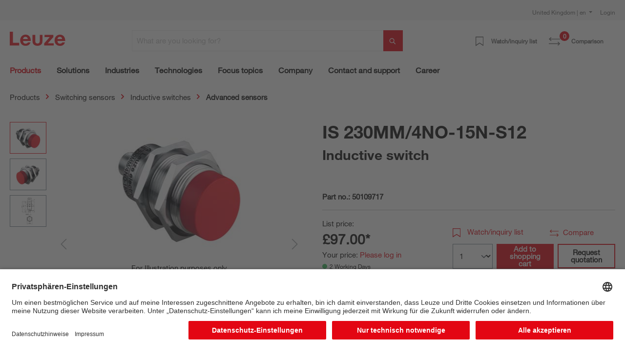

--- FILE ---
content_type: text/html; charset=UTF-8
request_url: https://www.leuze.com/en-uk/is-230mm-4no-15n-s12/50109717
body_size: 40389
content:

<!DOCTYPE html>

<html lang="en-GB"
      itemscope="itemscope"
      itemtype="https://schema.org/WebPage">

                            
    <head>
        
                                                                                    <link rel="preload" href="//files.leuze.com/shopware/theme/1b3d43fd670154c32d5af0bba3a53ed4/css/all.css?1769080485" as="style">
            
    
                                                                        <link rel="preload" href="//files.leuze.com/shopware/bundles/leuzetheme/font/helvetica/HelveticaNeueLTW04-55Roman.woff2?1769080378" as="font">
            
                                                                        <link rel="preload" href="//files.leuze.com/shopware/bundles/leuzetheme/font/helvetica/HelveticaNeueLTW04-75Bold.woff2?1769080378" as="font">
            


        
        

                
            

                                                                                                        <link rel="preload" href="//files.leuze.com/Volumes/Volume0/opasdata/d100001/derivates/2/167/765/3/DV002_326px_PPIC_IS230MM_N_S12_R.jpg" as="image">
            
            

                                                                    
                                                        <meta charset="utf-8">
            
                            <meta name="viewport"
                      content="width=device-width, initial-scale=1, shrink-to-fit=no">
            
                            <meta name="author"
                      content="">
                <meta name="robots"
                      content="index,follow">
                <meta name="revisit-after"
                      content="15 days">
                <meta name="keywords"
                      content="">
                <meta name="description"
                      content="Inductive switch">
            
                <meta property="og:type"
          content="product">
    <meta property="og:site_name"
          content="Leuze Online-Shop">
    <meta property="og:url"
          content="https://www.leuze.com/en-uk/is-230mm-4no-15n-s12/50109717">
    <meta property="og:title"
          content="IS 230MM/4NO-15N-S12 | 50109717">

    <meta property="og:description"
          content="Inductive switch">
    <meta property="og:image"
          content="https://files.leuze.com/shopware/media/7a/86/4e/1644250492/50109717_1.jpg">

    
            <meta property="product:price:amount"
          content="97">
    <meta property="product:price:currency"
          content="GBP">
    <meta property="product:product_link"
          content="https://www.leuze.com/en-uk/is-230mm-4no-15n-s12/50109717">

    <meta name="twitter:card"
          content="product">
    <meta name="twitter:site"
          content="Leuze Online-Shop">
    <meta name="twitter:title"
          content="IS 230MM/4NO-15N-S12 | 50109717">
    <meta name="twitter:description"
          content="Inductive switch">
    <meta name="twitter:image"
          content="https://files.leuze.com/shopware/media/7a/86/4e/1644250492/50109717_1.jpg">

                            <meta itemprop="copyrightHolder"
                      content="Leuze Online-Shop">
                <meta itemprop="copyrightYear"
                      content="">
                <meta itemprop="isFamilyFriendly"
                      content="false">
                <meta itemprop="image"
                      content="https://files.leuze.com/shopware/media/8d/0e/d2/1631792520/Leuze-logo.svg">
            
                                            
            <link rel="alternate" hreflang="de-AT" href="https://www.leuze.com/de-at/is-230mm-4no-15n-s12/50109717" />
            <link rel="alternate" hreflang="en-AT" href="https://www.leuze.com/en-at/is-230mm-4no-15n-s12/50109717" />
            <link rel="alternate" hreflang="x-default" href="https://www.leuze.com/en-int/is-230mm-4no-15n-s12/50109717" />
            <link rel="alternate" hreflang="tr-TR" href="https://www.leuze.com/tr-tr/is-230mm4no-15n-s12/50109717" />
            <link rel="alternate" hreflang="es-ES" href="https://www.leuze.com/es-es/is-230mm-4no-15n-s12/50109717" />
            <link rel="alternate" hreflang="ko-KR" href="https://www.leuze.com/ko-kr/is-230mm-4no-15n-s12/50109717" />
            <link rel="alternate" hreflang="nl-NL" href="https://www.leuze.com/nl-nl/is-230mm-4no-15n-s12/50109717" />
            <link rel="alternate" hreflang="en-SE" href="https://www.leuze.com/en-se/is-230mm-4no-15n-s12/50109717" />
            <link rel="alternate" hreflang="en-US" href="https://www.leuze.com/en-us/is-230mm-4no-15n-s12/50109717" />
            <link rel="alternate" hreflang="en-SG" href="https://www.leuze.com/en-sg/is-230mm-4no-15n-s12/50109717" />
            <link rel="alternate" hreflang="fr-FR" href="https://www.leuze.com/fr-fr/is-230mm-4no-15n-s12/50109717" />
            <link rel="alternate" hreflang="en-GB" href="https://www.leuze.com/en-uk/is-230mm-4no-15n-s12/50109717" />
            <link rel="alternate" hreflang="en-IN" href="https://www.leuze.com/en-in/is-230mm-4no-15n-s12/50109717" />
            <link rel="alternate" hreflang="de-BE" href="https://www.leuze.com/de-be/is-230mm-4no-15n-s12/50109717" />
            <link rel="alternate" hreflang="nl-BE" href="https://www.leuze.com/nl-be/is-230mm-4no-15n-s12/50109717" />
            <link rel="alternate" hreflang="fr-BE" href="https://www.leuze.com/fr-be/is-230mm-4no-15n-s12/50109717" />
            <link rel="alternate" hreflang="de-DE" href="https://no-cdn.leuze.com/is-230mm-4no-15n-s12/50109717" />
            <link rel="alternate" hreflang="es-MX" href="https://www.leuze.com/es-mx/is-230mm-4no-15n-s12/50109717" />
            <link rel="alternate" hreflang="it-CH" href="https://www.leuze.com/it-ch/is-230mm-4no-15n-s12/50109717" />
            <link rel="alternate" hreflang="de-CH" href="https://www.leuze.com/de-ch/is-230mm-4no-15n-s12/50109717" />
            <link rel="alternate" hreflang="fr-CH" href="https://www.leuze.com/fr-ch/is-230mm-4no-15n-s12/50109717" />
            <link rel="alternate" hreflang="en-AU" href="https://www.leuze.com/en-au/is-230mm-4no-15n-s12/50109717" />
            <link rel="alternate" hreflang="en-DK" href="https://www.leuze.com/en-dk/is-230mm-4no-15n-s12/50109717" />
            <link rel="alternate" hreflang="es-BR" href="https://www.leuze.com/es-br/is-230mm-4no-15n-s12/50109717" />
            <link rel="alternate" hreflang="pt-BR" href="https://www.leuze.com/pt-br/is-230mm-4no-15n-s12/50109717" />
            <link rel="alternate" hreflang="ja-JP" href="https://www.leuze.com/ja-jp/is-230mm-4no-15n-s12/50109717" />
            <link rel="alternate" hreflang="zh-CN" href="https://www.leuze.com.cn/zh-cn/is-230mm-4no-15n-s12/50109717" />
            <link rel="alternate" hreflang="it-IT" href="https://www.leuze.com/it-it/is-230mm-4no-15n-s12/50109717" />
            <link rel="alternate" hreflang="pl-PL" href="https://www.leuze.com/pl-pl/is-230mm-4no-15n-s12/50109717" />
            


                    <link rel="shortcut icon"
                  href="https://files.leuze.com/shopware/media/1b/c4/68/1644489497/leuze_favicon.png">
        
                            
            
    
    <link rel="canonical" href="https://www.leuze.com/en-uk/is-230mm-4no-15n-s12/50109717">

                        <title itemprop="name">IS 230MM/4NO-15N-S12 | 50109717</title>
        

    
    
                                                                            <link rel="stylesheet"
                      href="https://files.leuze.com/shopware/theme/1b3d43fd670154c32d5af0bba3a53ed4/css/all.css?1769080485">
                                    

            <style>[data-ies-lazy-loading]{background-image: url('data:image/svg+xml;charset=UTF-8,                    <!-- By Sam Herbert (@sherb), for everyone. More @ http://goo.gl/7AJzbL --><svg width="55" height="80" viewBox="0 0 55 80" xmlns="http://www.w3.org/2000/svg" fill="%23000000"><g transform="matrix(1 0 0 -1 0 80)"><rect width="10" height="20" rx="3"><animate attributeName="height"                  begin="0s" dur="4.3s"                  values="20;45;57;80;64;32;66;45;64;23;66;13;64;56;34;34;2;23;76;79;20" calcMode="linear"                  repeatCount="indefinite" /></rect><rect x="15" width="10" height="80" rx="3"><animate attributeName="height"                  begin="0s" dur="2s"                  values="80;55;33;5;75;23;73;33;12;14;60;80" calcMode="linear"                  repeatCount="indefinite" /></rect><rect x="30" width="10" height="50" rx="3"><animate attributeName="height"                  begin="0s" dur="1.4s"                  values="50;34;78;23;56;23;34;76;80;54;21;50" calcMode="linear"                  repeatCount="indefinite" /></rect><rect x="45" width="10" height="30" rx="3"><animate attributeName="height"                  begin="0s" dur="2s"                  values="30;45;13;80;56;72;45;76;34;23;67;30" calcMode="linear"                  repeatCount="indefinite" /></rect></g></svg>                 ');}</style><script type="text/javascript">function onIesLazyLoaded(img) {img.removeAttribute('data-ies-lazy-loading');}</script>    
                        <script>
        window.features = {"V6_5_0_0":true,"v6.5.0.0":true,"V6_6_0_0":false,"v6.6.0.0":false,"V6_7_0_0":false,"v6.7.0.0":false,"VUE3":false,"vue3":false,"MEDIA_PATH":false,"media.path":false,"ES_MULTILINGUAL_INDEX":false,"es.multilingual.index":false,"STOCK_HANDLING":false,"stock.handling":false,"ASYNC_THEME_COMPILATION":false,"async.theme.compilation":false,"FEATURE_SWAGCMSEXTENSIONS_1":true,"feature.swagcmsextensions.1":true,"FEATURE_SWAGCMSEXTENSIONS_2":true,"feature.swagcmsextensions.2":true,"FEATURE_SWAGCMSEXTENSIONS_8":true,"feature.swagcmsextensions.8":true,"FEATURE_SWAGCMSEXTENSIONS_63":false,"feature.swagcmsextensions.63":false};
    </script>
        
                    
                            <script>
        dataLayer = window.dataLayer || [];
        // Clear the previous ecommerce object
        dataLayer.push({ ecommerce: null });
        // Push regular datalayer
        dataLayer.push({"pageTitle":"IS 230MM\/4NO-15N-S12 | 50109717","pageSubCategory":"","pageCategoryID":"","pageSubCategoryID":"","pageCountryCode":"en-GB","pageLanguageCode":"English","pageVersion":1,"pageTestVariation":"1","pageValue":1,"pageAttributes":"1","pageCategory":"Product","productID":"6bcb83bab229447f860cf30136a80a48","productName":"IS 230MM\/4NO-15N-S12","productPrice":"97.00","productEAN":"","productSku":"50109717","productManufacturerNumber":"","productCategory":"Advanced sensors","productCategoryID":"78e2aecd9f584a1c86696dd09643a36f","productCurrency":"GBP","visitorLoginState":"Logged Out","visitorType":"NOT LOGGED IN","visitorLifetimeValue":0,"visitorExistingCustomer":"No"});
                // Push new GA4 tags
        dataLayer.push({"event":"view_item","ecommerce":{"currency":"GBP","value":97,"items":[{"item_name":"IS 230MM\/4NO-15N-S12","item_id":"50109717","price":97,"index":0,"item_list_name":"Category","quantity":1,"item_category":"Advanced sensors","item_list_id":"78e2aecd9f584a1c86696dd09643a36f"}]}});
                            var google_tag_params = {"ecomm_pagetype":"product","ecomm_pcat":["Advanced sensors"],"ecomm_prodid":"50109717","ecomm_pname":"IS 230MM\/4NO-15N-S12","ecomm_pvalue":97,"ecomm_totalvalue":97}
            dataLayer.push ({
                'event':'remarketingTriggered',
                'google_tag_params': window.google_tag_params
            });
                    </script>
            
                        
                            <script>(function(w,d,s,l,i){w[l]=w[l]||[];w[l].push({'gtm.start':
                            new Date().getTime(),event:'gtm.js'});var f=d.getElementsByTagName(s)[0],
                        j=d.createElement(s),dl=l!='dataLayer'?'&l='+l:'';j.async=true;j.src=
                        'https://www.googletagmanager.com/gtm.js?id='+i+dl;f.parentNode.insertBefore(j,f);
                    })(window,document,'script','dataLayer','GTM-W5F86PQ');</script>
                        
                                                    
        



            <link rel="preconnect" href="//app.usercentrics.eu">
        <link rel="preconnect" href="//api.usercentrics.eu">

                    <link rel="preload" href="//app.usercentrics.eu/browser-ui/latest/loader.js" as="script">
        
        
                    <script id="usercentrics-cmp" src="//app.usercentrics.eu/browser-ui/latest/loader.js"
                    data-language="de"
                    data-settings-id="NxcYu-f6"
                    async></script>
        
        
    
                                
            

    
                
                                    <script>
                    window.useDefaultCookieConsent = true;
                </script>
                    
                                        <script>
                window.activeNavigationId = '78e2aecd9f584a1c86696dd09643a36f';
                window.router = {
                    'frontend.cart.offcanvas': '/en-uk/checkout/offcanvas',
                    'frontend.cookie.offcanvas': '/en-uk/cookie/offcanvas',
                    'frontend.checkout.finish.page': '/en-uk/checkout/finish',
                    'frontend.checkout.info': '/en-uk/widgets/checkout/info',
                    'frontend.menu.offcanvas': '/en-uk/widgets/menu/offcanvas',
                    'frontend.cms.page': '/en-uk/widgets/cms',
                    'frontend.cms.navigation.page': '/en-uk/widgets/cms/navigation',
                    'frontend.account.addressbook': '/en-uk/widgets/account/address-book',
                    'frontend.country.country-data': '/en-uk/country/country-state-data',
                    'frontend.app-system.generate-token': '/en-uk/app-system/Placeholder/generate-token',
                    };
                window.salesChannelId = '507f2ebf031244ab8393d0997afc0799';
            </script>
        

        
    <script>
        window.router['widgets.swag.cmsExtensions.quickview'] = '/en-uk/swag/cms-extensions/quickview';
        window.router['widgets.swag.cmsExtensions.quickview.variant'] = '/en-uk/swag/cms-extensions/quickview/variant';
    </script>


    <script>
        window.router['frontend.product.review.translate'] = '/en-uk/translate-review';
    </script>

                                <script>
                
                window.breakpoints = {"xs":0,"sm":576,"md":768,"lg":992,"xl":1200};
            </script>
        
        
                    <script src="https://files.leuze.com/shopware/bundles/netzpnotifications6/jquery-3.5.1.slim.min.js?1769011146"></script>

        
                                                    <script type="text/javascript" src="https://files.leuze.com/shopware/theme/1b3d43fd670154c32d5af0bba3a53ed4/js/all.js?1769080485" defer></script>
                                    

    
        
        
        
        
    
        
    <script>
        window.mollie_javascript_use_shopware = '0'
    </script>

    

    </head>

    <body class="    is-ctl-product is-act-index

    ">

    
                
                
                            <noscript class="noscript-main">
                
    <div role="alert"
         class="alert alert-info alert-has-icon">
        
                    <div class="alert-content-container">
                                                    
                                    <div class="alert-content">
                                                    To fully utilize the features of our shop, we recommend activating JavaScript in your browser. 
                                            </div>
                
                                                                </div>
            </div>
            </noscript>
        
    
    <!-- Google Tag Manager Noscript -->
            <noscript class="noscript-gtm">
            <iframe src="https://www.googletagmanager.com/ns.html?id=GTM-W5F86PQ"
                    height="0"
                    width="0"
                    style="display:none;visibility:hidden">
            </iframe>
        </noscript>
        <!-- End Google Tag Manager Noscript -->

            <header class="header-main ">
                    <div class="top-bar pt-2 d-none d-lg-flex">
                <div class="container">
                    <div class="row">
                        <nav class="col top-bar-nav">
                                                                                
    <div class="top-bar-nav-item top-bar-country">
                    <form method="post"
                  action="/en-uk/country-language-switch/country"
                  class="country-form"
                  data-form-auto-submit="true"
            >

                                    <div class="country-menu dropdown">
                        <button class="btn dropdown-toggle top-bar-nav-btn"
                                id="countryDropdown-top-bar"
                                type="button"
                                data-bs-toggle="dropdown"
                                aria-haspopup="true"
                                aria-expanded="false">
                                                                                    
                            United Kingdom | en
                        </button>

                        <div class="top-bar-list dropdown-menu dropdown-menu-end"
                             aria-labelledby="countryDropdown-top-bar">
                                                            <div class="elio-country-language-switch-item top-bar-country-highlighted">
                                                                                                                            <div class="top-bar-list-item  dropdown-item top-bar-country-list ">
        <span class="top-bar-country-item-name">
            International |
        </span>

                                                                                                                            
                                        
                    
                    <label class="top-bar-list-label"
                           for="top-bar-03615d4a318a426fb41ceca3e0b92206-d753acb2b2d648978f3975c20a932e3c"
                           title="English">
                        <input id="top-bar-03615d4a318a426fb41ceca3e0b92206-d753acb2b2d648978f3975c20a932e3c"
                               class="top-bar-list-radio"
                               value="d753acb2b2d648978f3975c20a932e3c-03615d4a318a426fb41ceca3e0b92206"
                               name="countryLanguageId"
                               type="radio"
                            >
                        en
                    </label>
                                                            </div>
                                                                                                            </div>
                            
                                                            <div class="elio-country-language-switch-item d-flex">
                                                                        <div class="col-6 px-0">
                                                                                                                                    
                                                
                                                                                                        <div class="top-bar-list-item  dropdown-item top-bar-country-list ">
        <span class="top-bar-country-item-name">
            Australia |
        </span>

                                                                                                                            
                                        
                    
                    <label class="top-bar-list-label"
                           for="top-bar-bfea0439f54e40a2b6764a33b5979de9-d753acb2b2d648978f3975c20a932e3c"
                           title="English">
                        <input id="top-bar-bfea0439f54e40a2b6764a33b5979de9-d753acb2b2d648978f3975c20a932e3c"
                               class="top-bar-list-radio"
                               value="d753acb2b2d648978f3975c20a932e3c-bfea0439f54e40a2b6764a33b5979de9"
                               name="countryLanguageId"
                               type="radio"
                            >
                        en
                    </label>
                                                            </div>
                                                                                                                                                                                                                                
                                                
                                                                                                        <div class="top-bar-list-item  dropdown-item top-bar-country-list ">
        <span class="top-bar-country-item-name">
            Austria |
        </span>

                                                                                                                                                        
                                        
                    
                    <label class="top-bar-list-label"
                           for="top-bar-0193964e34ed70f1a6814f3dab8b9383-2fbb5fe2e29a4d70aa5854ce7ce3e20b"
                           title="German">
                        <input id="top-bar-0193964e34ed70f1a6814f3dab8b9383-2fbb5fe2e29a4d70aa5854ce7ce3e20b"
                               class="top-bar-list-radio"
                               value="2fbb5fe2e29a4d70aa5854ce7ce3e20b-0193964e34ed70f1a6814f3dab8b9383"
                               name="countryLanguageId"
                               type="radio"
                            >
                        de
                    </label>
                                                            </div>
                                                                                                                                                                                                                                
                                                
                                                                                                        <div class="top-bar-list-item  dropdown-item top-bar-country-list ">
        <span class="top-bar-country-item-name">
            Belgium |
        </span>

                                                                                                                                                                                    
                                        
                    
                    <label class="top-bar-list-label"
                           for="top-bar-78439cb2347f4d1f8362901f7789f30a-2fbb5fe2e29a4d70aa5854ce7ce3e20b"
                           title="German">
                        <input id="top-bar-78439cb2347f4d1f8362901f7789f30a-2fbb5fe2e29a4d70aa5854ce7ce3e20b"
                               class="top-bar-list-radio"
                               value="2fbb5fe2e29a4d70aa5854ce7ce3e20b-78439cb2347f4d1f8362901f7789f30a"
                               name="countryLanguageId"
                               type="radio"
                            >
                        de
                    </label>
                                            <span>
                      |
                    </span>
                                                                                                                                                                                                                                    
                                        
                    
                    <label class="top-bar-list-label"
                           for="top-bar-78439cb2347f4d1f8362901f7789f30a-edfcbc68f6f949f48273491585a0c439"
                           title="Dutch">
                        <input id="top-bar-78439cb2347f4d1f8362901f7789f30a-edfcbc68f6f949f48273491585a0c439"
                               class="top-bar-list-radio"
                               value="edfcbc68f6f949f48273491585a0c439-78439cb2347f4d1f8362901f7789f30a"
                               name="countryLanguageId"
                               type="radio"
                            >
                        nl
                    </label>
                                            <span>
                      |
                    </span>
                                                                                                                                                                                                                                    
                                        
                    
                    <label class="top-bar-list-label"
                           for="top-bar-78439cb2347f4d1f8362901f7789f30a-0493737137204ef799540e6ce555c9f6"
                           title="French">
                        <input id="top-bar-78439cb2347f4d1f8362901f7789f30a-0493737137204ef799540e6ce555c9f6"
                               class="top-bar-list-radio"
                               value="0493737137204ef799540e6ce555c9f6-78439cb2347f4d1f8362901f7789f30a"
                               name="countryLanguageId"
                               type="radio"
                            >
                        fr
                    </label>
                                                            </div>
                                                                                                                                                                                                                                
                                                
                                                                                                        <div class="top-bar-list-item  dropdown-item top-bar-country-list ">
        <span class="top-bar-country-item-name">
            Brazil |
        </span>

                                                                                                                                                        
                                        
                    
                    <label class="top-bar-list-label"
                           for="top-bar-d20c894e091e4b0cad747b40662a0b00-dfff1f501aca466db06e9a0eb6a63448"
                           title="Spanish">
                        <input id="top-bar-d20c894e091e4b0cad747b40662a0b00-dfff1f501aca466db06e9a0eb6a63448"
                               class="top-bar-list-radio"
                               value="dfff1f501aca466db06e9a0eb6a63448-d20c894e091e4b0cad747b40662a0b00"
                               name="countryLanguageId"
                               type="radio"
                            >
                        es
                    </label>
                                            <span>
                      |
                    </span>
                                                                                                                                                                                                        
                                        
                    
                    <label class="top-bar-list-label"
                           for="top-bar-d20c894e091e4b0cad747b40662a0b00-5a0847df6be846bb9dea2d509682008e"
                           title="Portuguese">
                        <input id="top-bar-d20c894e091e4b0cad747b40662a0b00-5a0847df6be846bb9dea2d509682008e"
                               class="top-bar-list-radio"
                               value="5a0847df6be846bb9dea2d509682008e-d20c894e091e4b0cad747b40662a0b00"
                               name="countryLanguageId"
                               type="radio"
                            >
                        pt
                    </label>
                                                            </div>
                                                                                                                                                                                                                                
                                                
                                                                                                        <div class="top-bar-list-item  dropdown-item top-bar-country-list ">
        <span class="top-bar-country-item-name">
            China |
        </span>

                                                                                                                                                                                            
                                        
                    
                    <label class="top-bar-list-label"
                           for="top-bar-e21c4aa4444a4267a9a53e190f43a967-d0e5d1f126a64d6b8ee692ae1eed5093"
                           title="Chinese">
                        <input id="top-bar-e21c4aa4444a4267a9a53e190f43a967-d0e5d1f126a64d6b8ee692ae1eed5093"
                               class="top-bar-list-radio"
                               value="d0e5d1f126a64d6b8ee692ae1eed5093-e21c4aa4444a4267a9a53e190f43a967"
                               name="countryLanguageId"
                               type="radio"
                            >
                        zh
                    </label>
                                                            </div>
                                                                                                                                                                                                                                
                                                
                                                                                                        <div class="top-bar-list-item  dropdown-item top-bar-country-list ">
        <span class="top-bar-country-item-name">
            Denmark |
        </span>

                                                                                                                            
                                        
                    
                    <label class="top-bar-list-label"
                           for="top-bar-bffdbfa486204ee9a5c95c0d19f2eaef-d753acb2b2d648978f3975c20a932e3c"
                           title="English">
                        <input id="top-bar-bffdbfa486204ee9a5c95c0d19f2eaef-d753acb2b2d648978f3975c20a932e3c"
                               class="top-bar-list-radio"
                               value="d753acb2b2d648978f3975c20a932e3c-bffdbfa486204ee9a5c95c0d19f2eaef"
                               name="countryLanguageId"
                               type="radio"
                            >
                        en
                    </label>
                                                            </div>
                                                                                                                                                                                                                                
                                                
                                                                                                        <div class="top-bar-list-item  dropdown-item top-bar-country-list ">
        <span class="top-bar-country-item-name">
            France |
        </span>

                                                                                                                            
                                        
                    
                    <label class="top-bar-list-label"
                           for="top-bar-4f28465cecd345b59ed589dee2454c88-0493737137204ef799540e6ce555c9f6"
                           title="French">
                        <input id="top-bar-4f28465cecd345b59ed589dee2454c88-0493737137204ef799540e6ce555c9f6"
                               class="top-bar-list-radio"
                               value="0493737137204ef799540e6ce555c9f6-4f28465cecd345b59ed589dee2454c88"
                               name="countryLanguageId"
                               type="radio"
                            >
                        fr
                    </label>
                                                            </div>
                                                                                                                                                                                                                                
                                                
                                                                                                        <div class="top-bar-list-item  dropdown-item top-bar-country-list ">
        <span class="top-bar-country-item-name">
            Germany |
        </span>

                                                                                                                                                                                                                                                            
                                        
                    
                    <label class="top-bar-list-label"
                           for="top-bar-847713c5e9284dedb39559d84e21bef1-2fbb5fe2e29a4d70aa5854ce7ce3e20b"
                           title="German">
                        <input id="top-bar-847713c5e9284dedb39559d84e21bef1-2fbb5fe2e29a4d70aa5854ce7ce3e20b"
                               class="top-bar-list-radio"
                               value="2fbb5fe2e29a4d70aa5854ce7ce3e20b-847713c5e9284dedb39559d84e21bef1"
                               name="countryLanguageId"
                               type="radio"
                            >
                        de
                    </label>
                                                            </div>
                                                                                                                                                                                                                                                                                                                    
                                                
                                                                                                        <div class="top-bar-list-item  dropdown-item top-bar-country-list ">
        <span class="top-bar-country-item-name">
            India |
        </span>

                                                                                                                            
                                        
                    
                    <label class="top-bar-list-label"
                           for="top-bar-6acc12ce473f44f389f9d26f1c5a2da0-d753acb2b2d648978f3975c20a932e3c"
                           title="English">
                        <input id="top-bar-6acc12ce473f44f389f9d26f1c5a2da0-d753acb2b2d648978f3975c20a932e3c"
                               class="top-bar-list-radio"
                               value="d753acb2b2d648978f3975c20a932e3c-6acc12ce473f44f389f9d26f1c5a2da0"
                               name="countryLanguageId"
                               type="radio"
                            >
                        en
                    </label>
                                                            </div>
                                                                                                                                                                                                                                
                                                
                                                                                                        <div class="top-bar-list-item  dropdown-item top-bar-country-list ">
        <span class="top-bar-country-item-name">
            Italy |
        </span>

                                                                                                                            
                                        
                    
                    <label class="top-bar-list-label"
                           for="top-bar-f0e105d882374fc48f6acea130974c07-d29a3caeb4ea459f8ea5fbeef4afdb0d"
                           title="Italian">
                        <input id="top-bar-f0e105d882374fc48f6acea130974c07-d29a3caeb4ea459f8ea5fbeef4afdb0d"
                               class="top-bar-list-radio"
                               value="d29a3caeb4ea459f8ea5fbeef4afdb0d-f0e105d882374fc48f6acea130974c07"
                               name="countryLanguageId"
                               type="radio"
                            >
                        it
                    </label>
                                                            </div>
                                                                                                                                                                                                                                
                                                
                                                                                                        <div class="top-bar-list-item  dropdown-item top-bar-country-list ">
        <span class="top-bar-country-item-name">
            Japan |
        </span>

                                                                                                                            
                                        
                    
                    <label class="top-bar-list-label"
                           for="top-bar-ddb3a237ed0e453a86126a426d07ec1c-7da06521cf1244fc8530b842ede42e03"
                           title="Japanese">
                        <input id="top-bar-ddb3a237ed0e453a86126a426d07ec1c-7da06521cf1244fc8530b842ede42e03"
                               class="top-bar-list-radio"
                               value="7da06521cf1244fc8530b842ede42e03-ddb3a237ed0e453a86126a426d07ec1c"
                               name="countryLanguageId"
                               type="radio"
                            >
                        ja
                    </label>
                                                            </div>
                                                                                                                                                                                                                                
                                                
                                                                                                                                                                                                                                
                                                
                                                                                                                                                                                                                                
                                                
                                                                                                                                                                                                                                
                                                
                                                                                                                                                                                                                                
                                                
                                                                                                                                                                                                                                
                                                
                                                                                                                                                                                                                                
                                                
                                                                                                                                                                                                                                
                                                
                                                                                                                                                                                                                                
                                                
                                                                                                                                                                                                                                
                                                
                                                                                                                                                                                                                                
                                                
                                                                                                                                                                        </div>
                                    <div class="col-6 px-0 pe-4">
                                                                                                                                    
                                                
                                                                                                                                                                                                                                
                                                
                                                                                                                                                                                                                                
                                                
                                                                                                                                                                                                                                
                                                
                                                                                                                                                                                                                                
                                                
                                                                                                                                                                                                                                
                                                
                                                                                                                                                                                                                                
                                                
                                                                                                                                                                                                                                
                                                
                                                                                                                                                                                                                                                                                                                    
                                                
                                                                                                                                                                                                                                
                                                
                                                                                                                                                                                                                                
                                                
                                                                                                                                                                                                                                
                                                
                                                                                                        <div class="top-bar-list-item  dropdown-item top-bar-country-list px-0">
        <span class="top-bar-country-item-name">
            Mexico |
        </span>

                                                                                                                            
                                        
                    
                    <label class="top-bar-list-label"
                           for="top-bar-849662c6ce0c42149a69038c1da82b25-dfff1f501aca466db06e9a0eb6a63448"
                           title="Spanish">
                        <input id="top-bar-849662c6ce0c42149a69038c1da82b25-dfff1f501aca466db06e9a0eb6a63448"
                               class="top-bar-list-radio"
                               value="dfff1f501aca466db06e9a0eb6a63448-849662c6ce0c42149a69038c1da82b25"
                               name="countryLanguageId"
                               type="radio"
                            >
                        es
                    </label>
                                                            </div>
                                                                                                                                                                                                                                
                                                
                                                                                                        <div class="top-bar-list-item  dropdown-item top-bar-country-list px-0">
        <span class="top-bar-country-item-name">
            Netherlands |
        </span>

                                                                                                                            
                                        
                    
                    <label class="top-bar-list-label"
                           for="top-bar-249d50d371034179877cf1da6c026983-edfcbc68f6f949f48273491585a0c439"
                           title="Dutch">
                        <input id="top-bar-249d50d371034179877cf1da6c026983-edfcbc68f6f949f48273491585a0c439"
                               class="top-bar-list-radio"
                               value="edfcbc68f6f949f48273491585a0c439-249d50d371034179877cf1da6c026983"
                               name="countryLanguageId"
                               type="radio"
                            >
                        nl
                    </label>
                                                            </div>
                                                                                                                                                                                                                                
                                                
                                                                                                        <div class="top-bar-list-item  dropdown-item top-bar-country-list px-0">
        <span class="top-bar-country-item-name">
            Poland |
        </span>

                                                                                                                            
                                        
                    
                    <label class="top-bar-list-label"
                           for="top-bar-fc02e84a0cec43809c39c99c210fdb81-620bd9b7aee14f1e803e93e6928f80fd"
                           title="Polish">
                        <input id="top-bar-fc02e84a0cec43809c39c99c210fdb81-620bd9b7aee14f1e803e93e6928f80fd"
                               class="top-bar-list-radio"
                               value="620bd9b7aee14f1e803e93e6928f80fd-fc02e84a0cec43809c39c99c210fdb81"
                               name="countryLanguageId"
                               type="radio"
                            >
                        pl
                    </label>
                                                            </div>
                                                                                                                                                                                                                                
                                                
                                                                                                        <div class="top-bar-list-item  dropdown-item top-bar-country-list px-0">
        <span class="top-bar-country-item-name">
            Singapore |
        </span>

                                                                                                                            
                                        
                    
                    <label class="top-bar-list-label"
                           for="top-bar-47d60dc5cd114f71b5cdac9f7c755f6e-d753acb2b2d648978f3975c20a932e3c"
                           title="English">
                        <input id="top-bar-47d60dc5cd114f71b5cdac9f7c755f6e-d753acb2b2d648978f3975c20a932e3c"
                               class="top-bar-list-radio"
                               value="d753acb2b2d648978f3975c20a932e3c-47d60dc5cd114f71b5cdac9f7c755f6e"
                               name="countryLanguageId"
                               type="radio"
                            >
                        en
                    </label>
                                                            </div>
                                                                                                                                                                                                                                
                                                
                                                                                                        <div class="top-bar-list-item  dropdown-item top-bar-country-list px-0">
        <span class="top-bar-country-item-name">
            South Korea |
        </span>

                                                                                                                            
                                        
                    
                    <label class="top-bar-list-label"
                           for="top-bar-235ed67f5e224b759e0062646729c53c-05dea9f47a3349d696f3ea49b2ee3604"
                           title="Korean">
                        <input id="top-bar-235ed67f5e224b759e0062646729c53c-05dea9f47a3349d696f3ea49b2ee3604"
                               class="top-bar-list-radio"
                               value="05dea9f47a3349d696f3ea49b2ee3604-235ed67f5e224b759e0062646729c53c"
                               name="countryLanguageId"
                               type="radio"
                            >
                        ko
                    </label>
                                                            </div>
                                                                                                                                                                                                                                
                                                
                                                                                                        <div class="top-bar-list-item  dropdown-item top-bar-country-list px-0">
        <span class="top-bar-country-item-name">
            Spain |
        </span>

                                                                                                                            
                                        
                    
                    <label class="top-bar-list-label"
                           for="top-bar-1828d92ae1f24c969b3c6ded4b77430b-dfff1f501aca466db06e9a0eb6a63448"
                           title="Spanish">
                        <input id="top-bar-1828d92ae1f24c969b3c6ded4b77430b-dfff1f501aca466db06e9a0eb6a63448"
                               class="top-bar-list-radio"
                               value="dfff1f501aca466db06e9a0eb6a63448-1828d92ae1f24c969b3c6ded4b77430b"
                               name="countryLanguageId"
                               type="radio"
                            >
                        es
                    </label>
                                                            </div>
                                                                                                                                                                                                                                
                                                
                                                                                                        <div class="top-bar-list-item  dropdown-item top-bar-country-list px-0">
        <span class="top-bar-country-item-name">
            Sweden |
        </span>

                                                                                                                            
                                        
                    
                    <label class="top-bar-list-label"
                           for="top-bar-294b4b8337cd44efbfeac2832be11507-d753acb2b2d648978f3975c20a932e3c"
                           title="English">
                        <input id="top-bar-294b4b8337cd44efbfeac2832be11507-d753acb2b2d648978f3975c20a932e3c"
                               class="top-bar-list-radio"
                               value="d753acb2b2d648978f3975c20a932e3c-294b4b8337cd44efbfeac2832be11507"
                               name="countryLanguageId"
                               type="radio"
                            >
                        en
                    </label>
                                                            </div>
                                                                                                                                                                                                                                
                                                
                                                                                                        <div class="top-bar-list-item  dropdown-item top-bar-country-list px-0">
        <span class="top-bar-country-item-name">
            Switzerland |
        </span>

                                                                                                                                                                                    
                                        
                    
                    <label class="top-bar-list-label"
                           for="top-bar-90acd87f7aa14d3ca0e19b4c62e19c6b-2fbb5fe2e29a4d70aa5854ce7ce3e20b"
                           title="German">
                        <input id="top-bar-90acd87f7aa14d3ca0e19b4c62e19c6b-2fbb5fe2e29a4d70aa5854ce7ce3e20b"
                               class="top-bar-list-radio"
                               value="2fbb5fe2e29a4d70aa5854ce7ce3e20b-90acd87f7aa14d3ca0e19b4c62e19c6b"
                               name="countryLanguageId"
                               type="radio"
                            >
                        de
                    </label>
                                            <span>
                      |
                    </span>
                                                                                                                                                                                                                                    
                                        
                    
                    <label class="top-bar-list-label"
                           for="top-bar-90acd87f7aa14d3ca0e19b4c62e19c6b-0493737137204ef799540e6ce555c9f6"
                           title="French">
                        <input id="top-bar-90acd87f7aa14d3ca0e19b4c62e19c6b-0493737137204ef799540e6ce555c9f6"
                               class="top-bar-list-radio"
                               value="0493737137204ef799540e6ce555c9f6-90acd87f7aa14d3ca0e19b4c62e19c6b"
                               name="countryLanguageId"
                               type="radio"
                            >
                        fr
                    </label>
                                            <span>
                      |
                    </span>
                                                                                                                                                                                                                                    
                                        
                    
                    <label class="top-bar-list-label"
                           for="top-bar-90acd87f7aa14d3ca0e19b4c62e19c6b-d29a3caeb4ea459f8ea5fbeef4afdb0d"
                           title="Italian">
                        <input id="top-bar-90acd87f7aa14d3ca0e19b4c62e19c6b-d29a3caeb4ea459f8ea5fbeef4afdb0d"
                               class="top-bar-list-radio"
                               value="d29a3caeb4ea459f8ea5fbeef4afdb0d-90acd87f7aa14d3ca0e19b4c62e19c6b"
                               name="countryLanguageId"
                               type="radio"
                            >
                        it
                    </label>
                                                            </div>
                                                                                                                                                                                                                                
                                                
                                                                                                        <div class="top-bar-list-item  dropdown-item top-bar-country-list px-0">
        <span class="top-bar-country-item-name">
            Turkey |
        </span>

                                                                                                                            
                                        
                    
                    <label class="top-bar-list-label"
                           for="top-bar-06d55ed99f4e4d21b2b338dd9d4d2e23-d9192bf5f3f94a2eb9d0ba3eea077a58"
                           title="Turkish">
                        <input id="top-bar-06d55ed99f4e4d21b2b338dd9d4d2e23-d9192bf5f3f94a2eb9d0ba3eea077a58"
                               class="top-bar-list-radio"
                               value="d9192bf5f3f94a2eb9d0ba3eea077a58-06d55ed99f4e4d21b2b338dd9d4d2e23"
                               name="countryLanguageId"
                               type="radio"
                            >
                        tr
                    </label>
                                                            </div>
                                                                                                                                                                                                                                
                                                
                                                                                                        <div class="top-bar-list-item  dropdown-item top-bar-country-list px-0">
        <span class="top-bar-country-item-name">
            USA |
        </span>

                                                                                                                            
                                        
                    
                    <label class="top-bar-list-label"
                           for="top-bar-2a1cc10f08474b49bbdef7345e96f3fd-d753acb2b2d648978f3975c20a932e3c"
                           title="English">
                        <input id="top-bar-2a1cc10f08474b49bbdef7345e96f3fd-d753acb2b2d648978f3975c20a932e3c"
                               class="top-bar-list-radio"
                               value="d753acb2b2d648978f3975c20a932e3c-2a1cc10f08474b49bbdef7345e96f3fd"
                               name="countryLanguageId"
                               type="radio"
                            >
                        en
                    </label>
                                                            </div>
                                                                                                                                                                                                                                
                                                
                                                                                                        <div class="top-bar-list-item item-checked dropdown-item top-bar-country-list px-0">
        <span class="top-bar-country-item-name">
            United Kingdom |
        </span>

                                                                                                                            
                                        
                                                                
                    <label class="top-bar-list-label is-checked"
                           for="top-bar-507f2ebf031244ab8393d0997afc0799-d753acb2b2d648978f3975c20a932e3c"
                           title="English">
                        <input id="top-bar-507f2ebf031244ab8393d0997afc0799-d753acb2b2d648978f3975c20a932e3c"
                               class="top-bar-list-radio"
                               value="d753acb2b2d648978f3975c20a932e3c-507f2ebf031244ab8393d0997afc0799"
                               name="countryLanguageId"
                               type="radio"
                             disabled>
                        en
                    </label>
                                                            </div>
                                                                                                                                                                        </div>
                                </div>
                                                    </div>
                    </div>

                    <input type="hidden"
                           name="redirectTo"
                           value="frontend.detail.page"/>

                                            <input type="hidden"
                               name="redirectParameters[_httpCache]"
                               value="1"/>
                                            <input type="hidden"
                               name="redirectParameters[productId]"
                               value="6bcb83bab229447f860cf30136a80a48"/>
                    
                            </form>
            </div>
                            
                                                            
                                
                                                        
                                                            <div class="top-bar-nav-item">
                                                                <a class="btn top-bar-nav-btn" href="/en-uk/account" title="">
                                Login
                                </a>
                                                                </div>
                                                    </nav>
                    </div>
                </div>
            </div>
                            <div class="container">
                                
        <div class="row align-items-center header-row">
                                    <div class="col-12 col-lg-auto header-logo-col">
                        <div class="header-logo-main">
                                <a class="header-logo-main-link"
               href="/en-uk"
               title="Go to home page">
                                    <picture class="header-logo-picture">
                                                                                
                                                                            
                                                                                    <img src="https://files.leuze.com/shopware/media/8d/0e/d2/1631792520/Leuze-logo.svg"
                                     alt="Go to home page"
                                     class="img-fluid header-logo-main-img">
                                                                        </picture>
                            </a>
            </div>
                </div>
            
        
                                                <div class="col-12 order-2 col-sm order-sm-1 header-search-col">
                    <div class="row">
                        <div class="col-sm-auto d-none d-sm-block d-lg-none">
                                                            <div class="nav-main-toggle">
                                                                            <button
                                            class="btn nav-main-toggle-btn header-actions-btn"
                                            type="button"
                                                                                                                                        data-offcanvas-menu="true"
                                                                                        aria-label="Menu"
                                        >
                                                                                                    <span class="icon icon-stack">
                        <svg xmlns="http://www.w3.org/2000/svg" xmlns:xlink="http://www.w3.org/1999/xlink" width="24" height="24" viewBox="0 0 24 24"><defs><path d="M3 13c-.5523 0-1-.4477-1-1s.4477-1 1-1h18c.5523 0 1 .4477 1 1s-.4477 1-1 1H3zm0-7c-.5523 0-1-.4477-1-1s.4477-1 1-1h18c.5523 0 1 .4477 1 1s-.4477 1-1 1H3zm0 14c-.5523 0-1-.4477-1-1s.4477-1 1-1h18c.5523 0 1 .4477 1 1s-.4477 1-1 1H3z" id="icons-default-stack" /></defs><use xlink:href="#icons-default-stack" fill="#758CA3" fill-rule="evenodd" /></svg>
        </span>
                                                                                        </button>
                                                                    </div>
                                                    </div>
                        <div class="col">
                            
    <div class="collapse"
         id="searchCollapse">
        <div class="header-search">
                
                    <form action="/en-uk/search"
                      method="get"
                                                                      data-search-form="true"
                                            data-search-widget-options='{&quot;searchWidgetMinChars&quot;:2}'
                      data-url="/en-uk/suggest?search="
                      class="header-search-form">
                                                                                        <div class="input-group">
                                                            <input type="search"
                                       name="search"
                                       class="form-control header-search-input"
                                       autocomplete="off"
                                       autocapitalize="off"
                                       placeholder="What are you looking for?"
                                       aria-label="What are you looking for?"
                                       value=""
                                >
                            
                                                            <button type="submit"
                                        class="btn header-search-btn"
                                        aria-label="Search">
                                    <span class="header-search-icon">
                                                <span class="icon icon-search">
                        <svg xmlns="http://www.w3.org/2000/svg" xmlns:xlink="http://www.w3.org/1999/xlink" width="24" height="24" viewBox="0 0 24 24"><defs><path d="M10.0944 16.3199 4.707 21.707c-.3905.3905-1.0237.3905-1.4142 0-.3905-.3905-.3905-1.0237 0-1.4142L8.68 14.9056C7.6271 13.551 7 11.8487 7 10c0-4.4183 3.5817-8 8-8s8 3.5817 8 8-3.5817 8-8 8c-1.8487 0-3.551-.627-4.9056-1.6801zM15 16c3.3137 0 6-2.6863 6-6s-2.6863-6-6-6-6 2.6863-6 6 2.6863 6 6 6z" id="icons-default-search" /></defs><use xlink:href="#icons-default-search" fill="#758CA3" fill-rule="evenodd" /></svg>
        </span>
                                        </span>
                                </button>
                                                    </div>
                    

                    <div class="e-autocomplete text-truncate"></div>
                
                                    </form>
            
        </div>
    </div>
                        </div>
                    </div>
                </div>
            
    
        
                    <div class="col-12 order-1 col-sm-auto order-sm-2 header-actions-col">
                <div class="row g-0">
                                                                        <div class="col d-sm-none">
                                <div class="menu-button">
                                                                            <button
                                            class="btn nav-main-toggle-btn header-actions-btn"
                                            type="button"
                                                                                                                                        data-offcanvas-menu="true"
                                                                                        aria-label="Menu"
                                        >
                                                                                                    <span class="icon icon-stack">
                        <svg xmlns="http://www.w3.org/2000/svg" xmlns:xlink="http://www.w3.org/1999/xlink" width="24" height="24" viewBox="0 0 24 24"><use xlink:href="#icons-default-stack" fill="#758CA3" fill-rule="evenodd" /></svg>
        </span>
                                                                                        </button>
                                                                    </div>
                            </div>
                        
                    
                                                                        <div class="col-auto d-sm-none">
                                <div class="search-toggle">
                                    <button class="btn header-actions-btn search-toggle-btn js-search-toggle-btn collapsed"
                                            type="button"
                                            data-bs-toggle="collapse"
                                            data-bs-target="#searchCollapse"
                                            aria-expanded="false"
                                            aria-controls="searchCollapse"
                                            aria-label="Search">
                                                <span class="icon icon-search">
                        <svg xmlns="http://www.w3.org/2000/svg" xmlns:xlink="http://www.w3.org/1999/xlink" width="24" height="24" viewBox="0 0 24 24"><use xlink:href="#icons-default-search" fill="#758CA3" fill-rule="evenodd" /></svg>
        </span>
                                        </button>
                                </div>
                            </div>
                        
                    
                                            <div class="col-auto">
                            <div class="header-wishlist">
                                
                                                                                                        <a href="https://www.leuze.com/en-uk/watchlist/index?p=1"
                                       class="btn header-watchlist-btn header-actions-btn">
                                            <span class="header-watchlist-icon">
                                                <img src="[data-uri]"
                                                     alt="Watch/inquiry list"/>
                                                <span class="badge bg-primary header-wishlist-badge">0</span>
                                            </span>
                                        <span class="watchlist-btn-text">Watch/inquiry list</span>
                                    </a>
                                                            </div>
                        </div>
                    
                                            
                        <div class="col-auto">
                            <div class="header-comparison">
                                <a class="btn header-compare-btn header-actions-btn"
                                   href="#"
                                   data-compare-modal="true"
                                   data-compare-modal-options="{&quot;url&quot;:&quot;\/en-uk\/classing\/product-comparison\/index&quot;}">
                                    <span class="header-compare-icon">
                                        <img src="[data-uri]"
                                             alt="Comparison" />
                                        <span class="badge bg-primary header-compare-badge">0</span>
                                    </span>
                                    <span class="header-compare-title">
                                        Comparison
                                    </span>
                                </a>
                            </div>
                        </div>
                    
                                                                                                <div class="col-auto">
                                <div class="account-menu">
                                        <button id="accountWidget" class="d-none" data-account-menu="true" data-offcanvas-account-menu="true">
        Account
    </button>
    <div class="d-none js-account-menu-dropdown"
         aria-labelledby="accountWidget">
        

        
            <div class="offcanvas-header">
                            <button class="btn btn-light offcanvas-close js-offcanvas-close">
                                                    <span class="icon icon-x icon-sm">
                        <svg xmlns="http://www.w3.org/2000/svg" xmlns:xlink="http://www.w3.org/1999/xlink" width="24" height="24" viewBox="0 0 24 24"><defs><path d="m10.5858 12-7.293-7.2929c-.3904-.3905-.3904-1.0237 0-1.4142.3906-.3905 1.0238-.3905 1.4143 0L12 10.5858l7.2929-7.293c.3905-.3904 1.0237-.3904 1.4142 0 .3905.3906.3905 1.0238 0 1.4143L13.4142 12l7.293 7.2929c.3904.3905.3904 1.0237 0 1.4142-.3906.3905-1.0238.3905-1.4143 0L12 13.4142l-7.2929 7.293c-.3905.3904-1.0237.3904-1.4142 0-.3905-.3906-.3905-1.0238 0-1.4143L10.5858 12z" id="icons-default-x" /></defs><use xlink:href="#icons-default-x" fill="#758CA3" fill-rule="evenodd" /></svg>
        </span>
                        
                                            Close menu
                                    </button>
                    </div>
    
            <div class="offcanvas-body">
                <div class="account-menu">
                                                <div class="dropdown-header account-menu-header">
                    My account
                </div>
                    
    
                                    <div class="account-menu-login">
                                            <a href="/en-uk/account/login"
                           title="Login"
                           class="btn btn-primary account-menu-login-button">
                            Login
                        </a>
                    
                                            <div class="account-menu-register">
                            or <a href="/en-uk/account/login"
                                                                            title="Register">register</a>
                        </div>
                                    </div>
                    
                    <div class="account-menu-links">
                    <div class="header-account-menu">
        <div class="card account-menu-inner">
                                                    
    
                                <div class="list-group list-group-flush account-aside-list-group">
                                                    <div class="list-group list-group-flush account-aside-list-group">
                                
                                                                    <a href="/en-uk/account"
                                   title="Overview"
                                   class="list-group-item list-group-item-action account-aside-item">
                                    Overview
                                </a>
                            
                                                                <a href="/en-uk/account/profile"
                                   title="Personal data"
                                   class="list-group-item list-group-item-action account-aside-item">
                                    Personal data
                                </a>
                            

                
                
                                                            <a href="/en-uk/account/address"
                                   title="Addresses"
                                   class="list-group-item list-group-item-action account-aside-item">
                                    Addresses
                                </a>
                            
                                                            <a href="/en-uk/account/payment"
                                   title="Payment methods"
                                   class="list-group-item list-group-item-action account-aside-item">
                                    Payment methods
                                </a>
                            
                                                            <a href="/en-uk/account/order"
                                   title="Orders"
                                   class="list-group-item list-group-item-action account-aside-item">
                                    Orders
                                </a>
                                                    

            
                    <a href="https://www.leuze.com/en-uk/watchlist/index?p=1"
               class="list-group-item list-group-item-action account-aside-item">
                View list
            </a>
            


    


                

                                    </div>
                            

                                                            
                        <a href="/en-uk/account/subscription"
                           title="Subscriptions"
                           class="list-group-item list-group-item-action account-aside-item">
                            Subscriptions
                        </a>
                                                </div>
    
                                                
        </div>
    </div>
            </div>
            </div>
        </div>
        </div>
                                </div>
                            </div>
                        
    
    
                    
                                                                <div class="col-auto">
                            <div class="header-cart">
                                <a class="btn header-cart-btn header-actions-btn"
                                   href="/en-uk/checkout/cart"
                                   data-cart-widget="true"
                                   title="Shopping cart"
                                   aria-label="Shopping cart">
                                                    <span class="header-cart-icon">
            <span class="icon icon-cart">
                <svg xmlns="http://www.w3.org/2000/svg" width="21.369" height="21.369" viewBox="0 0 21.369 21.369">
                    <path id="Pfad_423" data-name="Pfad 423" d="M6.344,16.695a2.337,2.337,0,1,0,2.337,2.337A2.337,2.337,0,0,0,6.344,16.695Zm0,3.339a1,1,0,1,1,1-1A1,1,0,0,1,6.344,20.034Zm10.017-3.339A2.337,2.337,0,1,0,18.7,19.032,2.337,2.337,0,0,0,16.361,16.695Zm0,3.339a1,1,0,1,1,1-1A1,1,0,0,1,16.361,20.034ZM18.7,12.02l2.671-9.349H4.007V0H0V1.336H2.671V14.691H18.7V13.356H4.007V12.02Zm1-8.013-2,6.678H4.007V4.007Z" fill="rgba(17,17,17,0.64)"/>
                </svg>
            </span>
            <span class="badge bg-primary header-cart-badge">0</span>
        </span>
        <span class="header-cart-total">
            £0.00*
        </span>
                                    </a>
                            </div>
                        </div>
                                    </div>
            </div>
            </div>
            </div>
            </header>

             <div id="nav-container-top"></div> <!-- is needed to check if sticky-top in js Intersection observer API -->
     <div class="nav-main">
                          <div class="main-navigation"
         id="mainNavigation"
         data-flyout-menu="true">
            <div class="container">
                    <nav class="nav main-navigation-menu"
                 itemscope="itemscope"
                 itemtype="http://schema.org/SiteNavigationElement">
                                
                                    <div id="logo-sticky-header" class="header-logo-main d-none">
                        <a class="header-logo-main-link"
                           href="/en-uk"
                           title="Go to home page">
                            <picture class="header-logo-picture">
                                                                                                                                    <img src="https://files.leuze.com/shopware/media/8d/0e/d2/1631792520/Leuze-logo.svg"
                                         alt="Go to home page"
                                         class="img-fluid header-logo-main-img"/>
                                                            </picture>
                        </a>
                    </div>
                
                                                                
                                                                                            
                                                                                                                        <a class="nav-link main-navigation-link active"
                                           href="https://www.leuze.com/en-uk/products"
                                           itemprop="url"
                                           data-flyout-menu-trigger="e3e2319128d6464d8a025ac00823ce4e"                                                                                      title="Products">
                                            <div class="main-navigation-link-text">
                                                <span itemprop="name">Products</span>
                                            </div>
                                        </a>
                                                                    
                                                                                                
                                                                                                                        <a class="nav-link main-navigation-link"
                                           href="https://www.leuze.com/en-uk/solutions"
                                           itemprop="url"
                                           data-flyout-menu-trigger="019a7868e2d177788e2f1e443caa1586"                                                                                      title="Solutions">
                                            <div class="main-navigation-link-text">
                                                <span itemprop="name">Solutions</span>
                                            </div>
                                        </a>
                                                                    
                                                                                                
                                                                                                                        <a class="nav-link main-navigation-link"
                                           href="https://www.leuze.com/en-uk/industries"
                                           itemprop="url"
                                           data-flyout-menu-trigger="019a7867f2857a7898eb8550ad6822e6"                                                                                      title="Industries">
                                            <div class="main-navigation-link-text">
                                                <span itemprop="name">Industries</span>
                                            </div>
                                        </a>
                                                                    
                                                                                                
                                                                                                                        <a class="nav-link main-navigation-link"
                                           href="https://www.leuze.com/en-uk/technologies"
                                           itemprop="url"
                                           data-flyout-menu-trigger="4a7597dbe882467ba24e89a77ad633b9"                                                                                      title="Technologies">
                                            <div class="main-navigation-link-text">
                                                <span itemprop="name">Technologies</span>
                                            </div>
                                        </a>
                                                                    
                                                                                                
                                                                                                                        <a class="nav-link main-navigation-link"
                                           href="https://www.leuze.com/en-uk/focus-topics"
                                           itemprop="url"
                                           data-flyout-menu-trigger="ab929562958042e5a1bb2ccbacc384ce"                                                                                      title="Focus topics">
                                            <div class="main-navigation-link-text">
                                                <span itemprop="name">Focus topics</span>
                                            </div>
                                        </a>
                                                                    
                                                                                                
                                                                                                                        <a class="nav-link main-navigation-link"
                                           href="https://www.leuze.com/en-uk/company"
                                           itemprop="url"
                                           data-flyout-menu-trigger="ceb9758588854c2f91dc355cb88a2762"                                                                                      title="Company">
                                            <div class="main-navigation-link-text">
                                                <span itemprop="name">Company</span>
                                            </div>
                                        </a>
                                                                    
                                                                                                
                                                                                                                        <a class="nav-link main-navigation-link"
                                           href="https://www.leuze.com/en-uk/contact-and-support"
                                           itemprop="url"
                                           data-flyout-menu-trigger="20afa6029f0a42f98acc82884f1ec4b2"                                                                                      title="Contact and support">
                                            <div class="main-navigation-link-text">
                                                <span itemprop="name">Contact and support</span>
                                            </div>
                                        </a>
                                                                    
                                                                                                
                                                                                                                        <a class="nav-link main-navigation-link"
                                           href="https://www.leuze.com/en-uk/career"
                                           itemprop="url"
                                           data-flyout-menu-trigger="39536b506e514f9abafa99933504c2c0"                                                                                      title="Career">
                                            <div class="main-navigation-link-text">
                                                <span itemprop="name">Career</span>
                                            </div>
                                        </a>
                                                                    
                                                        
                            </nav>
                <div id="sticky-topbar-actions" class="sticky-actions d-none">
            <div class="header-search">
                <form action="/en-uk/search"
                      method="get"
                                            data-search-form="true"
                                          data-url="/en-uk/suggest?search="
                      class="header-search-form">
                                            <div class="input-group">
                                                            <input type="search"
                                       name="search"
                                       class="form-control header-search-input"
                                       autocomplete="off"
                                       autocapitalize="off"
                                       placeholder="What are you looking for?"
                                       aria-label="What are you looking for?"
                                       value=""
                                >
                            
                                                            <button type="submit"
                                        class="btn header-search-btn"
                                        aria-label="Search">
                                    <span class="header-search-icon">
                                                <span class="icon icon-search">
                        <svg xmlns="http://www.w3.org/2000/svg" xmlns:xlink="http://www.w3.org/1999/xlink" width="24" height="24" viewBox="0 0 24 24"><use xlink:href="#icons-default-search" fill="#758CA3" fill-rule="evenodd" /></svg>
        </span>
                                        </span>
                                </button>
                                                    </div>
                                    </form>
            </div>

            <div class="header-wishlist">
                                                    <a href="https://www.leuze.com/en-uk/watchlist/index?p=1"
                       class="btn header-wishlist-btn header-actions-btn position-relative btn">
                        <span class="header-wishlist-icon">
                            <img src="[data-uri]"
                                 alt="Watch/inquiry list"/>
                            <span
                                class="badge bg-primary header-wishlist-badge">0</span>
                        </span>
                    </a>
                            </div>

            
            <div class="header-comparison">
                <a class="btn header-compare-btn header-actions-btn"
                   href="#"
                   data-compare-modal="true"
                   data-compare-modal-options="{&quot;url&quot;:&quot;\/en-uk\/classing\/product-comparison\/index&quot;}">
                    <span class="header-compare-icon">
                        <img src="[data-uri]"
                             alt="Comparison" />
                        <span class="badge bg-primary header-compare-badge">0</span>
                    </span>
                </a>
            </div>

                            <div class="col-auto">
                    <div
                            class="header-cart"
                                                                                        data-offcanvas-cart="true"
                                                >
                        <a class="btn header-cart-btn header-actions-btn"
                           href="/en-uk/checkout/cart"
                           data-cart-widget="true"
                           title="Shopping cart"
                           aria-label="Shopping cart">
                                            <span class="header-cart-icon">
            <span class="icon icon-cart">
                <svg xmlns="http://www.w3.org/2000/svg" width="21.369" height="21.369" viewBox="0 0 21.369 21.369">
                    <path id="Pfad_423" data-name="Pfad 423" d="M6.344,16.695a2.337,2.337,0,1,0,2.337,2.337A2.337,2.337,0,0,0,6.344,16.695Zm0,3.339a1,1,0,1,1,1-1A1,1,0,0,1,6.344,20.034Zm10.017-3.339A2.337,2.337,0,1,0,18.7,19.032,2.337,2.337,0,0,0,16.361,16.695Zm0,3.339a1,1,0,1,1,1-1A1,1,0,0,1,16.361,20.034ZM18.7,12.02l2.671-9.349H4.007V0H0V1.336H2.671V14.691H18.7V13.356H4.007V12.02Zm1-8.013-2,6.678H4.007V4.007Z" fill="rgba(17,17,17,0.64)"/>
                </svg>
            </span>
            <span class="badge bg-primary header-cart-badge">0</span>
        </span>
        <span class="header-cart-total">
            £0.00*
        </span>
                            </a>
                    </div>
                </div>
                    </div>
    </div>

                                                                                                                                                                                                                                                                                                                                                                                                                                                                                                                                                                
                                                <div class="navigation-flyouts">
                                                                                                                            <div class="navigation-flyout"
         data-flyout-menu-id="e3e2319128d6464d8a025ac00823ce4e">
        <div class="container-fluid pe-0">
                                                                                           
                                                        
            <div class="row navigation-flyout-content">
                    <div class="col-12">
                <div class="flyout-inner-container">
                    <div class="navigation-flyout-categories ms-0 d-flex">
                                                                                    
                
            <ul class="main-menu ps-0" id="main-menu">
                                                            
                <li><a href="https://www.leuze.com/en-uk/products/switching-sensors"
                       itemprop="url"
                       class="ps-1"
                                              title="Switching sensors">
                        Switching sensors
                    </a>
                    <div class="subcategory overflow-visible">
                                                    <div class="column pt-2">
                                <ul>
                                                                                                                                                            <li>
                                            <a href="https://www.leuze.com/en-uk/products/switching-sensors/optical-sensors"
                                               itemprop="url"
                                                                                              title="Optical sensors">
                                                Optical sensors
                                            </a>
                                        </li>
                                                                                                                                                            <li>
                                            <a href="https://www.leuze.com/en-uk/products/switching-sensors/inductive-switches"
                                               itemprop="url"
                                                                                              title="Inductive switches">
                                                Inductive switches
                                            </a>
                                        </li>
                                                                                                                                                            <li>
                                            <a href="https://www.leuze.com/en-uk/products/switching-sensors/capacitive-sensors"
                                               itemprop="url"
                                                                                              title="Capacitive sensors">
                                                Capacitive sensors
                                            </a>
                                        </li>
                                                                                                                                                            <li>
                                            <a href="https://www.leuze.com/en-uk/products/switching-sensors/ultrasonic-sensors"
                                               itemprop="url"
                                                                                              title="Ultrasonic sensors">
                                                Ultrasonic sensors
                                            </a>
                                        </li>
                                                                                                                                                            <li>
                                            <a href="https://www.leuze.com/en-uk/products/switching-sensors/fiber-optic-sensors"
                                               itemprop="url"
                                                                                              title="Fiber optic sensors">
                                                Fiber optic sensors
                                            </a>
                                        </li>
                                                                                                                                                            <li>
                                            <a href="https://www.leuze.com/en-uk/products/switching-sensors/fork-sensors"
                                               itemprop="url"
                                                                                              title="Fork sensors">
                                                Fork sensors
                                            </a>
                                        </li>
                                                                                                                                                            <li>
                                            <a href="https://www.leuze.com/en-uk/products/switching-sensors/light-curtains"
                                               itemprop="url"
                                                                                              title="Light curtains">
                                                Light curtains
                                            </a>
                                        </li>
                                                                                                                                                            <li>
                                            <a href="https://www.leuze.com/en-uk/products/switching-sensors/laser-scanners"
                                               itemprop="url"
                                                                                              title="Laser scanners">
                                                Laser scanners
                                            </a>
                                        </li>
                                                                                                                                                            <li>
                                            <a href="https://www.leuze.com/en-uk/products/switching-sensors/light-section-sensors-for-object-detection"
                                               itemprop="url"
                                                                                              title="Light section sensors for object detection">
                                                Light section sensors for object detection
                                            </a>
                                        </li>
                                                                                                                                                            <li>
                                            <a href="https://www.leuze.com/en-uk/products/switching-sensors/contrast-sensors"
                                               itemprop="url"
                                                                                              title="Contrast sensors">
                                                Contrast sensors
                                            </a>
                                        </li>
                                                                                                                                                            <li>
                                            <a href="https://www.leuze.com/en-uk/products/switching-sensors/luminescence-sensors"
                                               itemprop="url"
                                                                                              title="Luminescence sensors">
                                                Luminescence sensors
                                            </a>
                                        </li>
                                                                                                                                                            <li>
                                            <a href="https://www.leuze.com/en-uk/products/switching-sensors/color-sensors"
                                               itemprop="url"
                                                                                              title="Color sensors">
                                                Color sensors
                                            </a>
                                        </li>
                                                                                                                                                            <li>
                                            <a href="https://www.leuze.com/en-uk/products/switching-sensors/double-sheet-splice-inspection"
                                               itemprop="url"
                                                                                              title="Double sheet / splice inspection">
                                                Double sheet / splice inspection
                                            </a>
                                        </li>
                                                                    </ul>
                            </div>
                                            </div>
                </li>
                                                            
                <li><a href="https://www.leuze.com/en-uk/products/measuring-sensors"
                       itemprop="url"
                       class="ps-1"
                                              title="Measuring sensors">
                        Measuring sensors
                    </a>
                    <div class="subcategory overflow-visible">
                                                    <div class="column pt-2">
                                <ul>
                                                                                                                                                            <li>
                                            <a href="https://www.leuze.com/en-uk/products/measuring-sensors/optical-distance-sensors"
                                               itemprop="url"
                                                                                              title="Optical distance sensors">
                                                Optical distance sensors
                                            </a>
                                        </li>
                                                                                                                                                            <li>
                                            <a href="https://www.leuze.com/en-uk/products/measuring-sensors/ultrasonic-distance-sensors"
                                               itemprop="url"
                                                                                              title="Ultrasonic distance sensors">
                                                Ultrasonic distance sensors
                                            </a>
                                        </li>
                                                                                                                                                            <li>
                                            <a href="https://www.leuze.com/en-uk/products/measuring-sensors/sensors-for-positioning"
                                               itemprop="url"
                                                                                              title="Sensors for positioning">
                                                Sensors for positioning
                                            </a>
                                        </li>
                                                                                                                                                            <li>
                                            <a href="https://www.leuze.com/en-uk/products/measuring-sensors/sensors-for-contour-measurement"
                                               itemprop="url"
                                                                                              title="Sensors for contour measurement">
                                                Sensors for contour measurement
                                            </a>
                                        </li>
                                                                                                                                                            <li>
                                            <a href="https://www.leuze.com/en-uk/products/measuring-sensors/laser-scanners"
                                               itemprop="url"
                                                                                              title="Laser scanners">
                                                Laser scanners
                                            </a>
                                        </li>
                                                                                                                                                            <li>
                                            <a href="https://www.leuze.com/en-uk/products/measuring-sensors/measuring-light-curtains"
                                               itemprop="url"
                                                                                              title="Measuring light curtains">
                                                Measuring light curtains
                                            </a>
                                        </li>
                                                                                                                                                            <li>
                                            <a href="https://www.leuze.com/en-uk/products/measuring-sensors/measuring-fork-sensors"
                                               itemprop="url"
                                                                                              title="Measuring fork sensors">
                                                Measuring fork sensors
                                            </a>
                                        </li>
                                                                    </ul>
                            </div>
                                            </div>
                </li>
                                                            
                <li><a href="https://www.leuze.com/en-uk/products/safety"
                       itemprop="url"
                       class="ps-1"
                                              title="Safety">
                        Safety
                    </a>
                    <div class="subcategory overflow-visible">
                                                    <div class="column pt-2">
                                <ul>
                                                                                                                                                            <li>
                                            <a href="https://www.leuze.com/en-uk/products/safety/safety-products"
                                               itemprop="url"
                                                                                              title="Safety products">
                                                Safety products
                                            </a>
                                        </li>
                                                                                                                                                            <li>
                                            <a href="https://www.leuze.com/en-uk/products/safety/safety-services"
                                               itemprop="url"
                                                                                              title="Safety Services">
                                                Safety Services
                                            </a>
                                        </li>
                                                                                                                                                            <li>
                                            <a href="https://www.leuze.com/en-uk/products/safety/safety-solutions"
                                               itemprop="url"
                                                                                              title="Safety Solutions">
                                                Safety Solutions
                                            </a>
                                        </li>
                                                                    </ul>
                            </div>
                                            </div>
                </li>
                                                            
                <li><a href="https://www.leuze.com/en-uk/products/identification"
                       itemprop="url"
                       class="ps-1"
                                              title="Identification">
                        Identification
                    </a>
                    <div class="subcategory overflow-visible">
                                                    <div class="column pt-2">
                                <ul>
                                                                                                                                                            <li>
                                            <a href="https://www.leuze.com/en-uk/products/identification/stationary-1d-bar-code-readers"
                                               itemprop="url"
                                                                                              title="Stationary 1D bar code readers">
                                                Stationary 1D bar code readers
                                            </a>
                                        </li>
                                                                                                                                                            <li>
                                            <a href="https://www.leuze.com/en-uk/products/identification/stationary-1d-2d-code-readers"
                                               itemprop="url"
                                                                                              title="Stationary 1D / 2D code readers">
                                                Stationary 1D / 2D code readers
                                            </a>
                                        </li>
                                                                                                                                                            <li>
                                            <a href="https://www.leuze.com/en-uk/products/identification/1d-2d-hand-held-scanners"
                                               itemprop="url"
                                                                                              title="1D/2D hand-held scanners">
                                                1D/2D hand-held scanners
                                            </a>
                                        </li>
                                                                                                                                                            <li>
                                            <a href="https://www.leuze.com/en-uk/products/identification/rfid"
                                               itemprop="url"
                                                                                              title="RFID">
                                                RFID
                                            </a>
                                        </li>
                                                                    </ul>
                            </div>
                                            </div>
                </li>
                                                            
                <li><a href="https://www.leuze.com/en-uk/products/network-and-connection-technology"
                       itemprop="url"
                       class="ps-1"
                                              title="Network and Connection Technology">
                        Network and Connection Technology
                    </a>
                    <div class="subcategory overflow-visible">
                                                    <div class="column pt-2">
                                <ul>
                                                                                                                                                            <li>
                                            <a href="https://www.leuze.com/en-uk/products/network-and-connection-technology/cables-and-connectors"
                                               itemprop="url"
                                                                                              title="Cables and connectors">
                                                Cables and connectors
                                            </a>
                                        </li>
                                                                                                                                                            <li>
                                            <a href="https://www.leuze.com/en-uk/products/network-and-connection-technology/connection-units"
                                               itemprop="url"
                                                                                              title="Connection units">
                                                Connection units
                                            </a>
                                        </li>
                                                                                                                                                            <li>
                                            <a href="https://www.leuze.com/en-uk/products/network-and-connection-technology/product-specific-connection-components"
                                               itemprop="url"
                                                                                              title="Product-specific connection components">
                                                Product-specific connection components
                                            </a>
                                        </li>
                                                                    </ul>
                            </div>
                                            </div>
                </li>
                                                            
                <li><a href="https://www.leuze.com/en-uk/products/optical-data-transmission"
                       itemprop="url"
                       class="ps-1"
                                              title="Optical data transmission">
                        Optical data transmission
                    </a>
                    <div class="subcategory overflow-visible">
                                                    <div class="column pt-2">
                                <ul>
                                                                                                                                                            <li>
                                            <a href="https://www.leuze.com/en-uk/products/optical-data-transmission/ddls-500-with-100-mbit-s-real-time-transmission"
                                               itemprop="url"
                                                                                              title="DDLS 500 with 100 Mbit/s real-time transmission">
                                                DDLS 500 with 100 Mbit/s real-time transmission
                                            </a>
                                        </li>
                                                                                                                                                            <li>
                                            <a href="https://www.leuze.com/en-uk/products/optical-data-transmission/ddls-200-with-2-mbit-s-transmission-rate"
                                               itemprop="url"
                                                                                              title="DDLS 200 with 2 Mbit/s transmission rate">
                                                DDLS 200 with 2 Mbit/s transmission rate
                                            </a>
                                        </li>
                                                                    </ul>
                            </div>
                                            </div>
                </li>
                                                            
                <li><a href="https://www.leuze.com/en-uk/products/industrial-image-processing"
                       itemprop="url"
                       class="ps-1"
                                              title="Industrial image processing">
                        Industrial image processing
                    </a>
                    <div class="subcategory overflow-visible">
                                                    <div class="column pt-2">
                                <ul>
                                                                                                                                                            <li>
                                            <a href="https://www.leuze.com/en-uk/products/industrial-image-processing/vision-sensors"
                                               itemprop="url"
                                                                                              title="Vision sensors">
                                                Vision sensors
                                            </a>
                                        </li>
                                                                                                                                                            <li>
                                            <a href="https://www.leuze.com/en-uk/products/industrial-image-processing/industrial-ip-camera"
                                               itemprop="url"
                                                                                              title="Industrial IP camera">
                                                Industrial IP camera
                                            </a>
                                        </li>
                                                                                                                                                            <li>
                                            <a href="https://www.leuze.com/en-uk/products/industrial-image-processing/light-section-sensors"
                                               itemprop="url"
                                                                                              title="Light section sensors">
                                                Light section sensors
                                            </a>
                                        </li>
                                                                    </ul>
                            </div>
                                            </div>
                </li>
                                                            
                <li><a href="https://www.leuze.com/en-uk/products/accessories"
                       itemprop="url"
                       class="ps-1"
                                              title="Accessories">
                        Accessories
                    </a>
                    <div class="subcategory overflow-visible">
                                                    <div class="column pt-2">
                                <ul>
                                                                                                                                                            <li>
                                            <a href="https://www.leuze.com/en-uk/products/accessories/mounting-systems"
                                               itemprop="url"
                                                                                              title="Mounting systems">
                                                Mounting systems
                                            </a>
                                        </li>
                                                                                                                                                            <li>
                                            <a href="https://www.leuze.com/en-uk/products/accessories/reflectors-and-reflective-tapes"
                                               itemprop="url"
                                                                                              title="Reflectors and reflective tapes">
                                                Reflectors and reflective tapes
                                            </a>
                                        </li>
                                                                                                                                                            <li>
                                            <a href="https://www.leuze.com/en-uk/products/accessories/deflecting-mirrors-device-columns"
                                               itemprop="url"
                                                                                              title="Deflecting mirrors/device columns">
                                                Deflecting mirrors/device columns
                                            </a>
                                        </li>
                                                                                                                                                            <li>
                                            <a href="https://www.leuze.com/en-uk/products/accessories/protective-screens"
                                               itemprop="url"
                                                                                              title="Protective screens">
                                                Protective screens
                                            </a>
                                        </li>
                                                                                                                                                            <li>
                                            <a href="https://www.leuze.com/en-uk/products/accessories/fiber-optics"
                                               itemprop="url"
                                                                                              title="Fiber optics">
                                                Fiber optics
                                            </a>
                                        </li>
                                                                                                                                                            <li>
                                            <a href="https://www.leuze.com/en-uk/products/accessories/bar-code-tapes"
                                               itemprop="url"
                                                                                              title="Bar code tapes">
                                                Bar code tapes
                                            </a>
                                        </li>
                                                                                                                                                            <li>
                                            <a href="https://www.leuze.com/en-uk/products/accessories/products-for-commissioning"
                                               itemprop="url"
                                                                                              title="Products for commissioning">
                                                Products for commissioning
                                            </a>
                                        </li>
                                                                                                                                                            <li>
                                            <a href="https://www.leuze.com/en-uk/products/accessories/optical-and-acoustic-signalers"
                                               itemprop="url"
                                                                                              title="Optical and acoustic signalers">
                                                Optical and acoustic signalers
                                            </a>
                                        </li>
                                                                                                                                                            <li>
                                            <a href="https://www.leuze.com/en-uk/products/accessories/muting"
                                               itemprop="url"
                                                                                              title="Muting">
                                                Muting
                                            </a>
                                        </li>
                                                                                                                                                            <li>
                                            <a href="https://www.leuze.com/en-uk/products/accessories/simple-vision"
                                               itemprop="url"
                                                                                              title="Simple Vision">
                                                Simple Vision
                                            </a>
                                        </li>
                                                                    </ul>
                            </div>
                                            </div>
                </li>
                    </ul>
        <div class="column navigation-flyout-teaser p-0 position-relative ">
            <div class="elio-container-teaser-text px-4">
                <h2>New sensor solutions for maximum efficiency and performance</h2><p>Experience Leuze’s extensive range of sensors, which opens up a wide range of possibilities for your industrial applications.</p><p><a href="https://www.leuze.com/en-uk/focus-topics/product-highlights" class="btn btn-primary">Discover innovations &amp; highlights</a></p>
            </div>
                                                                            <div class="navigation-flyout-teaser-image-container">
                            
                
                        
                        
                        
    
    
    
        
        
                        <img src="https://files.leuze.com/shopware/media/81/27/36/1764946252/Produkthighlights_700x500px_%281%29.jpg"                          class="navigation-flyout-teaser-image" alt="Produkthighlights_700x500px_(1)" title="Produkthighlights_700x500px_(1)" data-object-fit="cover" loading="lazy" lazyLoadingIcon="disabled" data-ies-lazy-loading="true" onload="onIesLazyLoaded(this)"        />
    
    
                    </div>
                                    </div>
                                                <div class="navigation-flyout-close js-close-flyout-menu text-center pt-4">
                                                                                                        <span class="icon icon-x">
                        <svg xmlns="http://www.w3.org/2000/svg" xmlns:xlink="http://www.w3.org/1999/xlink" width="24" height="24" viewBox="0 0 24 24"><use xlink:href="#icons-default-x" fill="#758CA3" fill-rule="evenodd" /></svg>
        </span>
                                                                                        </div>
                </div>
                </div>
            </div>
            </div>
                                                
                    </div>
    </div>
                                                                                                                                    <div class="navigation-flyout"
         data-flyout-menu-id="019a7868e2d177788e2f1e443caa1586">
        <div class="container-fluid pe-0">
                                                                                           
                                                        
            <div class="row navigation-flyout-content">
                    <div class="col-12">
                <div class="flyout-inner-container">
                    <div class="navigation-flyout-categories ms-0 d-flex">
                                                                                    
                
            <ul class="main-menu ps-0" id="main-menu">
                                                            
                <li><a href="https://www.leuze.com/en-uk/solutions/safety-at-leuze"
                       itemprop="url"
                       class="ps-1"
                                              title="Safety at Leuze">
                        Safety at Leuze
                    </a>
                    <div class="subcategory overflow-visible">
                                            </div>
                </li>
                    </ul>
        <div class="column navigation-flyout-teaser p-0 position-relative ">
            <div class="elio-container-teaser-text px-4">
                <h2>Safeguard before it’s too late</h2><p>How to ensure safety at robot/AGV transfer stations – from entry to transfer.</p><p><a href="https://www.leuze.com/en-uk/products/safety/safety-solutions/guarding-of-robots-agv-transfer-station" class="btn btn-primary">View solution</a></p>
            </div>
                                                                            <div class="navigation-flyout-teaser-image-container">
                            
                
                        
                        
                        
    
    
    
        
                
        
                
                    
                        <img src="https://files.leuze.com/shopware/media/98/26/fb/1656602542/APIC_AT_RSL400_safety-solution_wl_700x500px.jpg"                             srcset="https://files.leuze.com/shopware/thumbnail/98/26/fb/1656602542/APIC_AT_RSL400_safety-solution_wl_700x500px_1200x1200.jpg 1200w, https://files.leuze.com/shopware/thumbnail/98/26/fb/1656602542/APIC_AT_RSL400_safety-solution_wl_700x500px_400x400.jpg 400w, https://files.leuze.com/shopware/thumbnail/98/26/fb/1656602542/APIC_AT_RSL400_safety-solution_wl_700x500px_1600x1600.jpg 1600w, https://files.leuze.com/shopware/thumbnail/98/26/fb/1656602542/APIC_AT_RSL400_safety-solution_wl_700x500px_800x800.jpg 800w"                                 sizes="310px"
                                         class="navigation-flyout-teaser-image" alt="APIC_AT_RSL400_safety-solution_wl_700x500px" title="APIC_AT_RSL400_safety-solution_wl_700x500px" data-object-fit="cover" loading="lazy" lazyLoadingIcon="disabled" data-ies-lazy-loading="true" onload="onIesLazyLoaded(this)"        />
    
    
                    </div>
                                    </div>
                                                <div class="navigation-flyout-close js-close-flyout-menu text-center pt-4">
                                                                                                        <span class="icon icon-x">
                        <svg xmlns="http://www.w3.org/2000/svg" xmlns:xlink="http://www.w3.org/1999/xlink" width="24" height="24" viewBox="0 0 24 24"><use xlink:href="#icons-default-x" fill="#758CA3" fill-rule="evenodd" /></svg>
        </span>
                                                                                        </div>
                </div>
                </div>
            </div>
            </div>
                                                
                    </div>
    </div>
                                                                                                                                    <div class="navigation-flyout"
         data-flyout-menu-id="019a7867f2857a7898eb8550ad6822e6">
        <div class="container-fluid pe-0">
                                                                                           
                                                        
            <div class="row navigation-flyout-content">
                    <div class="col-12">
                <div class="flyout-inner-container">
                    <div class="navigation-flyout-categories ms-0 d-flex">
                                                                                    
                
            <ul class="main-menu ps-0" id="main-menu">
                                                            
                <li><a href="https://www.leuze.com/en-uk/industries/intralogistics"
                       itemprop="url"
                       class="ps-1"
                                              title="Intralogistics">
                        Intralogistics
                    </a>
                    <div class="subcategory overflow-visible">
                                                    <div class="column pt-2">
                                <ul>
                                                                                                                                                            <li>
                                            <a href="https://www.leuze.com/en-uk/industries/intralogistics/stacker-cranes"
                                               itemprop="url"
                                                                                              title="Stacker cranes">
                                                Stacker cranes
                                            </a>
                                        </li>
                                                                                                                                                            <li>
                                            <a href="https://www.leuze.com/en-uk/industries/intralogistics/shuttles"
                                               itemprop="url"
                                                                                              title="Shuttles">
                                                Shuttles
                                            </a>
                                        </li>
                                                                                                                                                            <li>
                                            <a href="https://www.leuze.com/en-uk/industries/intralogistics/continuous-conveyors"
                                               itemprop="url"
                                                                                              title="Continuous conveyors">
                                                Continuous conveyors
                                            </a>
                                        </li>
                                                                                                                                                            <li>
                                            <a href="https://www.leuze.com/en-uk/industries/intralogistics/automated-guided-vehicles"
                                               itemprop="url"
                                                                                              title="Automated guided vehicles">
                                                Automated guided vehicles
                                            </a>
                                        </li>
                                                                                                                                                            <li>
                                            <a href="https://www.leuze.com/en-uk/industries/intralogistics/electrical-monorail-systems"
                                               itemprop="url"
                                                                                              title="Electrical monorail systems">
                                                Electrical monorail systems
                                            </a>
                                        </li>
                                                                                                                                                            <li>
                                            <a href="https://www.leuze.com/en-uk/industries/intralogistics/cranes"
                                               itemprop="url"
                                                                                              title="Cranes">
                                                Cranes
                                            </a>
                                        </li>
                                                                                                                                                            <li>
                                            <a href="https://www.leuze.com/en-uk/industries/intralogistics/side-tracking-shelves"
                                               itemprop="url"
                                                                                              title="Side-tracking shelves">
                                                Side-tracking shelves
                                            </a>
                                        </li>
                                                                                                                                                            <li>
                                            <a href="https://www.leuze.com/en-uk/industries/intralogistics/order-picking"
                                               itemprop="url"
                                                                                              title="Order picking">
                                                Order picking
                                            </a>
                                        </li>
                                                                    </ul>
                            </div>
                                            </div>
                </li>
                                                            
                <li><a href="https://www.leuze.com/en-uk/industries/packaging-industry"
                       itemprop="url"
                       class="ps-1"
                                              title="Packaging industry">
                        Packaging industry
                    </a>
                    <div class="subcategory overflow-visible">
                                                    <div class="column pt-2">
                                <ul>
                                                                                                                                                            <li>
                                            <a href="https://www.leuze.com/en-uk/industries/packaging-industry/beverage-filling"
                                               itemprop="url"
                                                                                              title="Beverage filling">
                                                Beverage filling
                                            </a>
                                        </li>
                                                                                                                                                            <li>
                                            <a href="https://www.leuze.com/en-uk/industries/packaging-industry/meat-sausage-and-cheese-packaging"
                                               itemprop="url"
                                                                                              title="Meat, sausage and cheese packaging">
                                                Meat, sausage and cheese packaging
                                            </a>
                                        </li>
                                                                                                                                                            <li>
                                            <a href="https://www.leuze.com/en-uk/industries/packaging-industry/confectionery-and-bakery-packaging"
                                               itemprop="url"
                                                                                              title="Confectionery and bakery packaging">
                                                Confectionery and bakery packaging
                                            </a>
                                        </li>
                                                                                                                                                            <li>
                                            <a href="https://www.leuze.com/en-uk/industries/packaging-industry/dairy-packaging"
                                               itemprop="url"
                                                                                              title="Dairy packaging">
                                                Dairy packaging
                                            </a>
                                        </li>
                                                                                                                                                            <li>
                                            <a href="https://www.leuze.com/en-uk/industries/packaging-industry/pharmaceutical-packaging"
                                               itemprop="url"
                                                                                              title="Pharmaceutical packaging">
                                                Pharmaceutical packaging
                                            </a>
                                        </li>
                                                                                                                                                            <li>
                                            <a href="https://www.leuze.com/en-uk/industries/packaging-industry/labeling"
                                               itemprop="url"
                                                                                              title="Labeling">
                                                Labeling
                                            </a>
                                        </li>
                                                                                                                                                            <li>
                                            <a href="https://www.leuze.com/en-uk/industries/packaging-industry/carton-and-container-packaging"
                                               itemprop="url"
                                                                                              title="Carton and container packaging">
                                                Carton and container packaging
                                            </a>
                                        </li>
                                                                                                                                                            <li>
                                            <a href="https://www.leuze.com/en-uk/industries/packaging-industry/palletizing"
                                               itemprop="url"
                                                                                              title="Palletizing">
                                                Palletizing
                                            </a>
                                        </li>
                                                                    </ul>
                            </div>
                                            </div>
                </li>
                                                            
                <li><a href="https://www.leuze.com/en-uk/industries/machine-tools"
                       itemprop="url"
                       class="ps-1"
                                              title="Machine tools">
                        Machine tools
                    </a>
                    <div class="subcategory overflow-visible">
                                                    <div class="column pt-2">
                                <ul>
                                                                                                                                                            <li>
                                            <a href="https://www.leuze.com/en-uk/industries/machine-tools/punching-machines-and-laser-cutting-machines"
                                               itemprop="url"
                                                                                              title="Punching machines and laser-cutting machines">
                                                Punching machines and laser-cutting machines
                                            </a>
                                        </li>
                                                                                                                                                            <li>
                                            <a href="https://www.leuze.com/en-uk/industries/machine-tools/processing-center"
                                               itemprop="url"
                                                                                              title="Processing Center">
                                                Processing Center
                                            </a>
                                        </li>
                                                                                                                                                            <li>
                                            <a href="https://www.leuze.com/en-uk/industries/machine-tools/wire-and-pipe-bending-machine"
                                               itemprop="url"
                                                                                              title="Wire- and pipe-bending machine ">
                                                Wire- and pipe-bending machine 
                                            </a>
                                        </li>
                                                                                                                                                            <li>
                                            <a href="https://www.leuze.com/en-uk/industries/machine-tools/hydraulic-press-brake"
                                               itemprop="url"
                                                                                              title="Hydraulic press brake">
                                                Hydraulic press brake
                                            </a>
                                        </li>
                                                                                                                                                            <li>
                                            <a href="https://www.leuze.com/en-uk/industries/machine-tools/hydraulic-servo-and-eccentric-presses"
                                               itemprop="url"
                                                                                              title="Hydraulic, servo and eccentric presses">
                                                Hydraulic, servo and eccentric presses
                                            </a>
                                        </li>
                                                                                                                                                            <li>
                                            <a href="https://www.leuze.com/en-uk/industries/machine-tools/press-lines"
                                               itemprop="url"
                                                                                              title="Press lines ">
                                                Press lines 
                                            </a>
                                        </li>
                                                                                                                                                            <li>
                                            <a href="https://www.leuze.com/en-uk/industries/machine-tools/tower-storage-system"
                                               itemprop="url"
                                                                                              title="Tower storage system">
                                                Tower storage system
                                            </a>
                                        </li>
                                                                                                                                                            <li>
                                            <a href="https://www.leuze.com/en-uk/industries/machine-tools/storage-system-with-stacker-crane"
                                               itemprop="url"
                                                                                              title="Storage system with stacker crane">
                                                Storage system with stacker crane
                                            </a>
                                        </li>
                                                                                                                                                            <li>
                                            <a href="https://www.leuze.com/en-uk/industries/machine-tools/production-cell"
                                               itemprop="url"
                                                                                              title="Production cell">
                                                Production cell
                                            </a>
                                        </li>
                                                                                                                                                            <li>
                                            <a href="https://www.leuze.com/en-uk/industries/machine-tools/assembly-line-using-e-mobility-as-an-example"
                                               itemprop="url"
                                                                                              title="Assembly line using e-mobility as an example">
                                                Assembly line using e-mobility as an example
                                            </a>
                                        </li>
                                                                    </ul>
                            </div>
                                            </div>
                </li>
                                                            
                <li><a href="https://www.leuze.com/en-uk/industries/automotive-industry"
                       itemprop="url"
                       class="ps-1"
                                              title="Automotive industry">
                        Automotive industry
                    </a>
                    <div class="subcategory overflow-visible">
                                                    <div class="column pt-2">
                                <ul>
                                                                                                                                                            <li>
                                            <a href="https://www.leuze.com/en-uk/industries/automotive-industry/final-assembly"
                                               itemprop="url"
                                                                                              title="Final assembly">
                                                Final assembly
                                            </a>
                                        </li>
                                                                                                                                                            <li>
                                            <a href="https://www.leuze.com/en-uk/industries/automotive-industry/body-shop"
                                               itemprop="url"
                                                                                              title="Body shop">
                                                Body shop
                                            </a>
                                        </li>
                                                                                                                                                            <li>
                                            <a href="https://www.leuze.com/en-uk/industries/automotive-industry/powertrain-electric-drive"
                                               itemprop="url"
                                                                                              title="Powertrain – Electric drive">
                                                Powertrain – Electric drive
                                            </a>
                                        </li>
                                                                                                                                                            <li>
                                            <a href="https://www.leuze.com/en-uk/industries/automotive-industry/powertrain-combustion-engine"
                                               itemprop="url"
                                                                                              title="Powertrain – Combustion engine">
                                                Powertrain – Combustion engine
                                            </a>
                                        </li>
                                                                                                                                                            <li>
                                            <a href="https://www.leuze.com/en-uk/industries/automotive-industry/paint-shop"
                                               itemprop="url"
                                                                                              title="Paint shop">
                                                Paint shop
                                            </a>
                                        </li>
                                                                                                                                                            <li>
                                            <a href="https://www.leuze.com/en-uk/industries/automotive-industry/press-shop"
                                               itemprop="url"
                                                                                              title="Press shop">
                                                Press shop
                                            </a>
                                        </li>
                                                                                                                                                            <li>
                                            <a href="https://www.leuze.com/en-uk/industries/automotive-industry/battery-cell-production"
                                               itemprop="url"
                                                                                              title="Battery cell production">
                                                Battery cell production
                                            </a>
                                        </li>
                                                                                                                                                            <li>
                                            <a href="https://www.leuze.com/en-uk/industries/automotive-industry/tire-production"
                                               itemprop="url"
                                                                                              title="Tire production">
                                                Tire production
                                            </a>
                                        </li>
                                                                    </ul>
                            </div>
                                            </div>
                </li>
                                                            
                <li><a href="https://www.leuze.com/en-uk/industries/laboratory-automation"
                       itemprop="url"
                       class="ps-1"
                                              title="Laboratory automation">
                        Laboratory automation
                    </a>
                    <div class="subcategory overflow-visible">
                                            </div>
                </li>
                                                            
                <li><a href="https://www.leuze.com/en-uk/industries/battery-production"
                       itemprop="url"
                       class="ps-1"
                                              title="Battery production">
                        Battery production
                    </a>
                    <div class="subcategory overflow-visible">
                                            </div>
                </li>
                                                            
                <li><a href="https://www.leuze.com/en-uk/industries/wood-industry"
                       itemprop="url"
                       class="ps-1"
                                              title="Wood industry">
                        Wood industry
                    </a>
                    <div class="subcategory overflow-visible">
                                            </div>
                </li>
                                                            
                <li><a href="https://www.leuze.com/en-uk/industries/robotics"
                       itemprop="url"
                       class="ps-1"
                                              title="Robotics">
                        Robotics
                    </a>
                    <div class="subcategory overflow-visible">
                                            </div>
                </li>
                                                            
                <li><a href="https://www.leuze.com/en-uk/industries/textile"
                       itemprop="url"
                       class="ps-1"
                                              title="Textile">
                        Textile
                    </a>
                    <div class="subcategory overflow-visible">
                                            </div>
                </li>
                                                            
                <li><a href="https://www.leuze.com/en-uk/industries/airports"
                       itemprop="url"
                       class="ps-1"
                                              title="Airports">
                        Airports
                    </a>
                    <div class="subcategory overflow-visible">
                                                    <div class="column pt-2">
                                <ul>
                                                                                                                                                            <li>
                                            <a href="https://www.leuze.com/en-uk/industries/airports/luggage-transport"
                                               itemprop="url"
                                                                                              title="Luggage transport">
                                                Luggage transport
                                            </a>
                                        </li>
                                                                                                                                                            <li>
                                            <a href="https://www.leuze.com/en-uk/industries/airports/hand-luggage-security-checks"
                                               itemprop="url"
                                                                                              title="Hand luggage security checks">
                                                Hand luggage security checks
                                            </a>
                                        </li>
                                                                                                                                                            <li>
                                            <a href="https://www.leuze.com/en-uk/industries/airports/self-service-bag-drop"
                                               itemprop="url"
                                                                                              title="Self-service bag drop">
                                                Self-service bag drop
                                            </a>
                                        </li>
                                                                                                                                                            <li>
                                            <a href="https://www.leuze.com/en-uk/industries/airports/passenger-boarding-bridge-control"
                                               itemprop="url"
                                                                                              title="Passenger boarding bridge control">
                                                Passenger boarding bridge control
                                            </a>
                                        </li>
                                                                    </ul>
                            </div>
                                            </div>
                </li>
                    </ul>
        <div class="column navigation-flyout-teaser p-0 position-relative ">
            <div class="elio-container-teaser-text px-4">
                <h2>Practical solutions for your industry</h2><p>More than 60 years of experience have made Leuze a real expert in innovative and efficient sensor and safety solutions for industrial automation. </p><p><a href="https://www.leuze.com/en-uk/industries" class="btn btn-primary">Discover now</a></p>
            </div>
                                                                            <div class="navigation-flyout-teaser-image-container">
                            
                
                        
                        
                        
    
    
    
        
        
                        <img src="https://files.leuze.com/shopware/media/67/bb/b3/1764944502/industries_700x500px_%281%29.jpg"                          class="navigation-flyout-teaser-image" alt="industries_700x500px_(1)" title="industries_700x500px_(1)" data-object-fit="cover" loading="lazy" lazyLoadingIcon="disabled" data-ies-lazy-loading="true" onload="onIesLazyLoaded(this)"        />
    
    
                    </div>
                                    </div>
                                                <div class="navigation-flyout-close js-close-flyout-menu text-center pt-4">
                                                                                                        <span class="icon icon-x">
                        <svg xmlns="http://www.w3.org/2000/svg" xmlns:xlink="http://www.w3.org/1999/xlink" width="24" height="24" viewBox="0 0 24 24"><use xlink:href="#icons-default-x" fill="#758CA3" fill-rule="evenodd" /></svg>
        </span>
                                                                                        </div>
                </div>
                </div>
            </div>
            </div>
                                                
                    </div>
    </div>
                                                                                                                                    <div class="navigation-flyout"
         data-flyout-menu-id="4a7597dbe882467ba24e89a77ad633b9">
        <div class="container-fluid pe-0">
                                                                                           
                                                        
            <div class="row navigation-flyout-content">
                    <div class="col-12">
                <div class="flyout-inner-container">
                    <div class="navigation-flyout-categories ms-0 d-flex">
                                                                                    
                
            <ul class="main-menu ps-0" id="main-menu">
                                                            
                <li><a href="https://www.leuze.com/en-uk/technologies/io-link"
                       itemprop="url"
                       class="ps-1"
                                              title="IO-Link">
                        IO-Link
                    </a>
                    <div class="subcategory overflow-visible">
                                                    <div class="column pt-2">
                                <ul>
                                                                                                                                                            <li>
                                            <a href="https://www.leuze.com/en-uk/technologies/io-link/function-modules"
                                               itemprop="url"
                                                                                              title="Function modules">
                                                Function modules
                                            </a>
                                        </li>
                                                                                                                                                            <li>
                                            <a href="https://www.leuze.com/en-uk/technologies/io-link/software-tools-and-products"
                                               itemprop="url"
                                                                                              title="Software tools and products">
                                                Software tools and products
                                            </a>
                                        </li>
                                                                    </ul>
                            </div>
                                            </div>
                </li>
                                                            
                <li><a href="https://www.leuze.com/en-uk/technologies/dual-channel"
                       itemprop="url"
                       class="ps-1"
                                              title="Dual Channel">
                        Dual Channel
                    </a>
                    <div class="subcategory overflow-visible">
                                            </div>
                </li>
                                                            
                <li><a href="https://www.leuze.com/en-uk/technologies/id-technologies"
                       itemprop="url"
                       class="ps-1"
                                              title="ID technologies">
                        ID technologies
                    </a>
                    <div class="subcategory overflow-visible">
                                            </div>
                </li>
                                                            
                <li><a href="https://www.leuze.com/en-uk/technologies/opc-ua"
                       itemprop="url"
                       class="ps-1"
                                              title="OPC UA">
                        OPC UA
                    </a>
                    <div class="subcategory overflow-visible">
                                            </div>
                </li>
                                                            
                <li><a href="https://www.leuze.com/en-uk/technologies/integrated-connectivity"
                       itemprop="url"
                       class="ps-1"
                                              title="integrated connectivity">
                        integrated connectivity
                    </a>
                    <div class="subcategory overflow-visible">
                                            </div>
                </li>
                                                            
                <li><a href="https://www.leuze.com/en-uk/technologies/artificial-intelligence"
                       itemprop="url"
                       class="ps-1"
                                              title="Artificial Intelligence">
                        Artificial Intelligence
                    </a>
                    <div class="subcategory overflow-visible">
                                            </div>
                </li>
                                                            
                <li><a href="https://www.leuze.com/en-uk/technologies/industrial-ethernet"
                       itemprop="url"
                       class="ps-1"
                                              title="Industrial Ethernet">
                        Industrial Ethernet
                    </a>
                    <div class="subcategory overflow-visible">
                                            </div>
                </li>
                                                            
                <li><a href="https://www.leuze.com/en-uk/technologies/power-pinpoint-led"
                       itemprop="url"
                       class="ps-1"
                                              title="Power PinPoint LED">
                        Power PinPoint LED
                    </a>
                    <div class="subcategory overflow-visible">
                                            </div>
                </li>
                                                            
                <li><a href="https://www.leuze.com/en-uk/technologies/identchain"
                       itemprop="url"
                       class="ps-1"
                                              title="identCHAIN">
                        identCHAIN
                    </a>
                    <div class="subcategory overflow-visible">
                                            </div>
                </li>
                                                            
                <li><a href="https://www.leuze.com/en-uk/technologies/optical-distance-sensors-with-ai"
                       itemprop="url"
                       class="ps-1"
                                              title="Optical distance sensors with AI">
                        Optical distance sensors with AI
                    </a>
                    <div class="subcategory overflow-visible">
                                            </div>
                </li>
                    </ul>
        <div class="column navigation-flyout-teaser p-0 position-relative ">
            <div class="elio-container-teaser-text px-4">
                <h2>More precision for optical distance sensors thanks to AI</h2><p>Benefit from more robust and accurate measurements – without any effort during operation.</p><p><a href="https://www.leuze.com/en-uk/technologies/optical-distance-sensors-with-ai" class="btn btn-primary">Discover innovations</a></p>
            </div>
                                                                            <div class="navigation-flyout-teaser-image-container">
                            
                
                        
                        
                        
    
    
    
        
        
                        <img src="https://files.leuze.com/shopware/media/cd/9f/3a/1764944593/Header_KI_Optische-Distanzssensoren_700x500_%281%29.jpg"                          class="navigation-flyout-teaser-image" alt="Header_KI_Optische-Distanzssensoren_700x500_(1)" title="Header_KI_Optische-Distanzssensoren_700x500_(1)" data-object-fit="cover" loading="lazy" lazyLoadingIcon="disabled" data-ies-lazy-loading="true" onload="onIesLazyLoaded(this)"        />
    
    
                    </div>
                                    </div>
                                                <div class="navigation-flyout-close js-close-flyout-menu text-center pt-4">
                                                                                                        <span class="icon icon-x">
                        <svg xmlns="http://www.w3.org/2000/svg" xmlns:xlink="http://www.w3.org/1999/xlink" width="24" height="24" viewBox="0 0 24 24"><use xlink:href="#icons-default-x" fill="#758CA3" fill-rule="evenodd" /></svg>
        </span>
                                                                                        </div>
                </div>
                </div>
            </div>
            </div>
                                                
                    </div>
    </div>
                                                                                                                                    <div class="navigation-flyout"
         data-flyout-menu-id="ab929562958042e5a1bb2ccbacc384ce">
        <div class="container-fluid pe-0">
                                                                                           
                                                        
            <div class="row navigation-flyout-content">
                    <div class="col-12">
                <div class="flyout-inner-container">
                    <div class="navigation-flyout-categories ms-0 d-flex">
                                                                                    
                
            <ul class="main-menu ps-0" id="main-menu">
                                                            
                <li><a href="https://www.leuze.com/en-uk/focus-topics/product-highlights"
                       itemprop="url"
                       class="ps-1"
                                              title="Product highlights">
                        Product highlights
                    </a>
                    <div class="subcategory overflow-visible">
                                            </div>
                </li>
                    </ul>
        <div class="column navigation-flyout-teaser p-0 position-relative ">
            <div class="elio-container-teaser-text px-4">
                <h2>Safeguard before it’s too late</h2><p>How to ensure safety at robot/AGV transfer stations – from entry to transfer.</p><p><a href="https://www.leuze.com/en-uk/products/safety/safety-solutions/guarding-of-robots-agv-transfer-station" class="btn btn-primary">View solution</a></p>
            </div>
                                                                            <div class="navigation-flyout-teaser-image-container">
                            
                
                        
                        
                        
    
    
    
        
        
                        <img src="https://files.leuze.com/shopware/media/15/b1/44/1764944405/APIC_AT_RSL400_safety-solution_wl_700x500px_%281%29.jpg"                          class="navigation-flyout-teaser-image" alt="APIC_AT_RSL400_safety-solution_wl_700x500px_(1)" title="APIC_AT_RSL400_safety-solution_wl_700x500px_(1)" data-object-fit="cover" loading="lazy" lazyLoadingIcon="disabled" data-ies-lazy-loading="true" onload="onIesLazyLoaded(this)"        />
    
    
                    </div>
                                    </div>
                                                <div class="navigation-flyout-close js-close-flyout-menu text-center pt-4">
                                                                                                        <span class="icon icon-x">
                        <svg xmlns="http://www.w3.org/2000/svg" xmlns:xlink="http://www.w3.org/1999/xlink" width="24" height="24" viewBox="0 0 24 24"><use xlink:href="#icons-default-x" fill="#758CA3" fill-rule="evenodd" /></svg>
        </span>
                                                                                        </div>
                </div>
                </div>
            </div>
            </div>
                                                
                    </div>
    </div>
                                                                                                                                    <div class="navigation-flyout"
         data-flyout-menu-id="ceb9758588854c2f91dc355cb88a2762">
        <div class="container-fluid pe-0">
                                                                                           
                                                        
            <div class="row navigation-flyout-content">
                    <div class="col-12">
                <div class="flyout-inner-container">
                    <div class="navigation-flyout-categories ms-0 d-flex">
                                                                                    
                
            <ul class="main-menu ps-0" id="main-menu">
                                                            
                <li><a href="https://www.leuze.com/en-uk/company/about-leuze"
                       itemprop="url"
                       class="ps-1"
                                              title="About Leuze">
                        About Leuze
                    </a>
                    <div class="subcategory overflow-visible">
                                            </div>
                </li>
                                                            
                <li><a href="https://www.leuze.com/en-uk/company/quality-and-environmental-management"
                       itemprop="url"
                       class="ps-1"
                                              title="Quality and environmental management">
                        Quality and environmental management
                    </a>
                    <div class="subcategory overflow-visible">
                                                    <div class="column pt-2">
                                <ul>
                                                                                                                                                            <li>
                                            <a href="https://www.leuze.com/en-uk/company/quality-and-environmental-management/leuze-sensebees"
                                               itemprop="url"
                                                                                              title="Leuze SenseBees">
                                                Leuze SenseBees
                                            </a>
                                        </li>
                                                                    </ul>
                            </div>
                                            </div>
                </li>
                                                            
                <li><a href="https://www.leuze.com/en-uk/company/trade-shows-and-events"
                       itemprop="url"
                       class="ps-1"
                                              title="Trade shows and events">
                        Trade shows and events
                    </a>
                    <div class="subcategory overflow-visible">
                                            </div>
                </li>
                                                            
                <li><a href="https://www.leuze.com/en-uk/company/press-and-public-relations-work"
                       itemprop="url"
                       class="ps-1"
                                              title="Press and public relations work">
                        Press and public relations work
                    </a>
                    <div class="subcategory overflow-visible">
                                            </div>
                </li>
                                                            
                <li><a href="https://www.leuze.com/en-uk/company/newsletter"
                       itemprop="url"
                       class="ps-1"
                                              title="Newsletter">
                        Newsletter
                    </a>
                    <div class="subcategory overflow-visible">
                                            </div>
                </li>
                    </ul>
        <div class="column navigation-flyout-teaser p-0 position-relative ">
            <div class="elio-container-teaser-text px-4">
                <h2>Meet Leuze -  worldwide</h2><p>We—the Sensor People—like to be where our market is. Discover our latest product innovations for industrial automation at trade shows, events, and presentations.</p><p><a href="https://www.leuze.com/en-uk/company/trade-shows-and-events" class="btn btn-primary">Learn more</a></p>
            </div>
                                                                            <div class="navigation-flyout-teaser-image-container">
                            
                
                        
                        
                        
    
    
    
        
        
                        <img src="https://files.leuze.com/shopware/media/bb/14/0f/1764946423/Messe_700x500px.jpg"                          class="navigation-flyout-teaser-image" alt="Messe_700x500px" title="Messe_700x500px" data-object-fit="cover" loading="lazy" lazyLoadingIcon="disabled" data-ies-lazy-loading="true" onload="onIesLazyLoaded(this)"        />
    
    
                    </div>
                                    </div>
                                                <div class="navigation-flyout-close js-close-flyout-menu text-center pt-4">
                                                                                                        <span class="icon icon-x">
                        <svg xmlns="http://www.w3.org/2000/svg" xmlns:xlink="http://www.w3.org/1999/xlink" width="24" height="24" viewBox="0 0 24 24"><use xlink:href="#icons-default-x" fill="#758CA3" fill-rule="evenodd" /></svg>
        </span>
                                                                                        </div>
                </div>
                </div>
            </div>
            </div>
                                                
                    </div>
    </div>
                                                                                                                                    <div class="navigation-flyout"
         data-flyout-menu-id="20afa6029f0a42f98acc82884f1ec4b2">
        <div class="container-fluid pe-0">
                                                                                           
                                                        
            <div class="row navigation-flyout-content">
                    <div class="col-12">
                <div class="flyout-inner-container">
                    <div class="navigation-flyout-categories ms-0 d-flex">
                                                                                    
                
            <ul class="main-menu ps-0" id="main-menu">
                                                            
                <li><a href="https://www.leuze.com/en-uk/contact-and-support/contact"
                       itemprop="url"
                       class="ps-1"
                                              title="Contact">
                        Contact
                    </a>
                    <div class="subcategory overflow-visible">
                                            </div>
                </li>
                                                            
                <li><a href="https://www.leuze.com/en-uk/contact-and-support/locations"
                       itemprop="url"
                       class="ps-1"
                                              title="Locations">
                        Locations
                    </a>
                    <div class="subcategory overflow-visible">
                                            </div>
                </li>
                                                            
                <li><a href="https://www.leuze.com/en-uk/contact-and-support/specialist-knowledge"
                       itemprop="url"
                       class="ps-1"
                                              title="Specialist knowledge">
                        Specialist knowledge
                    </a>
                    <div class="subcategory overflow-visible">
                                                    <div class="column pt-2">
                                <ul>
                                                                                                                                                            <li>
                                            <a href="https://www.leuze.com/en-uk/contact-and-support/specialist-knowledge/ex-protection"
                                               itemprop="url"
                                                                                              title="Ex protection">
                                                Ex protection
                                            </a>
                                        </li>
                                                                                                                                                            <li>
                                            <a href="https://www.leuze.com/en-uk/contact-and-support/specialist-knowledge/safety-at-work"
                                               itemprop="url"
                                                                                              title="Safety at work">
                                                Safety at work
                                            </a>
                                        </li>
                                                                    </ul>
                            </div>
                                            </div>
                </li>
                                                            
                <li><a href="https://www.leuze.com/en-uk/contact-and-support/repair-service-and-returns"
                       itemprop="url"
                       class="ps-1"
                                              title="Repair service and returns">
                        Repair service and returns
                    </a>
                    <div class="subcategory overflow-visible">
                                            </div>
                </li>
                                                            
                <li><a href="https://www.leuze.com/en-uk/contact-and-support/oci-and-edi-connection"
                       itemprop="url"
                       class="ps-1"
                                              title="OCI and EDI connection">
                        OCI and EDI connection
                    </a>
                    <div class="subcategory overflow-visible">
                                            </div>
                </li>
                                                            
                <li><a href="https://www.leuze.com/en-uk/contact-and-support/downloads"
                       itemprop="url"
                       class="ps-1"
                                              title="Downloads">
                        Downloads
                    </a>
                    <div class="subcategory overflow-visible">
                                                    <div class="column pt-2">
                                <ul>
                                                                                                                                                            <li>
                                            <a href="https://www.leuze.com/en-uk/contact-and-support/downloads/catalogs-and-brochures"
                                               itemprop="url"
                                                                                              title="Catalogs and brochures">
                                                Catalogs and brochures
                                            </a>
                                        </li>
                                                                                                                                                            <li>
                                            <a href="https://www.leuze.com/en-uk/contact-and-support/downloads/release-lists"
                                               itemprop="url"
                                                                                              title="Release lists">
                                                Release lists
                                            </a>
                                        </li>
                                                                                                                                                            <li>
                                            <a href="https://www.leuze.com/en-uk/contact-and-support/downloads/software"
                                               itemprop="url"
                                                                                              title="Software">
                                                Software
                                            </a>
                                        </li>
                                                                    </ul>
                            </div>
                                            </div>
                </li>
                                                            
                <li><a href="https://www.leuze.com/en-uk/contact-and-support/distributors"
                       itemprop="url"
                       class="ps-1"
                                              title="Distributors">
                        Distributors
                    </a>
                    <div class="subcategory overflow-visible">
                                            </div>
                </li>
                    </ul>
        <div class="column navigation-flyout-teaser p-0 position-relative ">
            <div class="elio-container-teaser-text px-4">
                <h2>Do you have any questions or need assistance?</h2><p>Our specialists will be happy to help you.</p><p><a href="https://www.leuze.com/en-uk/contact-and-support/contact" class="btn btn-primary">Get in touch now</a></p>
            </div>
                                                                            <div class="navigation-flyout-teaser-image-container">
                            
                
                        
                        
                        
    
    
    
        
        
                        <img src="https://files.leuze.com/shopware/media/4c/6d/9e/1764945549/Kontakt-und-Support_700x500px.jpg"                          class="navigation-flyout-teaser-image" alt="Kontakt-und-Support_700x500px" title="Kontakt-und-Support_700x500px" data-object-fit="cover" loading="lazy" lazyLoadingIcon="disabled" data-ies-lazy-loading="true" onload="onIesLazyLoaded(this)"        />
    
    
                    </div>
                                    </div>
                                                <div class="navigation-flyout-close js-close-flyout-menu text-center pt-4">
                                                                                                        <span class="icon icon-x">
                        <svg xmlns="http://www.w3.org/2000/svg" xmlns:xlink="http://www.w3.org/1999/xlink" width="24" height="24" viewBox="0 0 24 24"><use xlink:href="#icons-default-x" fill="#758CA3" fill-rule="evenodd" /></svg>
        </span>
                                                                                        </div>
                </div>
                </div>
            </div>
            </div>
                                                
                    </div>
    </div>
                                                                                                                                    <div class="navigation-flyout"
         data-flyout-menu-id="39536b506e514f9abafa99933504c2c0">
        <div class="container-fluid pe-0">
                                                                                           
                                                        
            <div class="row navigation-flyout-content">
                    <div class="col-12">
                <div class="flyout-inner-container">
                    <div class="navigation-flyout-categories ms-0 d-flex">
                                                                                    
                
            <ul class="main-menu ps-0" id="main-menu">
                                                            
                <li><a href="https://www.leuze.com/en-uk/career/leuze-as-an-employer"
                       itemprop="url"
                       class="ps-1"
                                              title="Leuze as an employer">
                        Leuze as an employer
                    </a>
                    <div class="subcategory overflow-visible">
                                            </div>
                </li>
                                                            
                <li><a href="https://www.leuze.com/en-uk/career/career-starters-and-professionals"
                       itemprop="url"
                       class="ps-1"
                                              title="Career starters and professionals">
                        Career starters and professionals
                    </a>
                    <div class="subcategory overflow-visible">
                                            </div>
                </li>
                                                            
                <li><a href="https://www.leuze.com/en-uk/career/job-offers"
                       itemprop="url"
                       class="ps-1"
                                              title="Job offers">
                        Job offers
                    </a>
                    <div class="subcategory overflow-visible">
                                            </div>
                </li>
                    </ul>
        <div class="column navigation-flyout-teaser p-0 position-relative ">
            <div class="elio-container-teaser-text px-4">
                <h2>Your ideas may shape the future</h2><p>Join our team and grow with us.</p><p><a href="https://www.leuze.com/en-uk/career/job-offers">To the job vacancies</a></p>
            </div>
                                                                            <div class="navigation-flyout-teaser-image-container">
                            
                
                        
                        
                        
    
    
    
        
        
                        <img src="https://files.leuze.com/shopware/media/b9/b8/af/1764945971/Career_700x500px.jpg"                          class="navigation-flyout-teaser-image" alt="Career_700x500px" title="Career_700x500px" data-object-fit="cover" loading="lazy" lazyLoadingIcon="disabled" data-ies-lazy-loading="true" onload="onIesLazyLoaded(this)"        />
    
    
                    </div>
                                    </div>
                                                <div class="navigation-flyout-close js-close-flyout-menu text-center pt-4">
                                                                                                        <span class="icon icon-x">
                        <svg xmlns="http://www.w3.org/2000/svg" xmlns:xlink="http://www.w3.org/1999/xlink" width="24" height="24" viewBox="0 0 24 24"><use xlink:href="#icons-default-x" fill="#758CA3" fill-rule="evenodd" /></svg>
        </span>
                                                                                        </div>
                </div>
                </div>
            </div>
            </div>
                                                
                    </div>
    </div>
                                                                                                        </div>
                                        </div>
              </div>
 
                                    <div class="d-none js-navigation-offcanvas-initial-content">
                                            

        
            <div class="offcanvas-header">
                            <button class="btn btn-light offcanvas-close js-offcanvas-close">
                                                    <span class="icon icon-x icon-sm">
                        <svg xmlns="http://www.w3.org/2000/svg" xmlns:xlink="http://www.w3.org/1999/xlink" width="24" height="24" viewBox="0 0 24 24"><use xlink:href="#icons-default-x" fill="#758CA3" fill-rule="evenodd" /></svg>
        </span>
                        
                                            Close menu
                                    </button>
                    </div>
    
            <div class="offcanvas-body">
                        <nav class="nav navigation-offcanvas-actions">
                                    
    <div class="top-bar-nav-item top-bar-country">
                    <form method="post"
                  action="/en-uk/country-language-switch/country"
                  class="country-form"
                  data-form-auto-submit="true"
            >

                                    <div class="country-menu dropdown">
                        <button class="btn dropdown-toggle top-bar-nav-btn"
                                id="countryDropdown-offcanvas"
                                type="button"
                                data-bs-toggle="dropdown"
                                aria-haspopup="true"
                                aria-expanded="false">
                                                                                    
                            United Kingdom | en
                        </button>

                        <div class="top-bar-list dropdown-menu dropdown-menu-end"
                             aria-labelledby="countryDropdown-offcanvas">
                                                            <div class="elio-country-language-switch-item top-bar-country-highlighted">
                                                                                                                            <div class="top-bar-list-item  dropdown-item top-bar-country-list ">
        <span class="top-bar-country-item-name">
            International |
        </span>

                                                                                                                            
                                        
                    
                    <label class="top-bar-list-label"
                           for="offcanvas-03615d4a318a426fb41ceca3e0b92206-d753acb2b2d648978f3975c20a932e3c"
                           title="English">
                        <input id="offcanvas-03615d4a318a426fb41ceca3e0b92206-d753acb2b2d648978f3975c20a932e3c"
                               class="top-bar-list-radio"
                               value="d753acb2b2d648978f3975c20a932e3c-03615d4a318a426fb41ceca3e0b92206"
                               name="countryLanguageId"
                               type="radio"
                            >
                        en
                    </label>
                                                            </div>
                                                                                                            </div>
                            
                                                            <div class="elio-country-language-switch-item d-flex">
                                                                        <div class="col-6 px-0">
                                                                                                                                    
                                                
                                                                                                        <div class="top-bar-list-item  dropdown-item top-bar-country-list ">
        <span class="top-bar-country-item-name">
            Australia |
        </span>

                                                                                                                            
                                        
                    
                    <label class="top-bar-list-label"
                           for="offcanvas-bfea0439f54e40a2b6764a33b5979de9-d753acb2b2d648978f3975c20a932e3c"
                           title="English">
                        <input id="offcanvas-bfea0439f54e40a2b6764a33b5979de9-d753acb2b2d648978f3975c20a932e3c"
                               class="top-bar-list-radio"
                               value="d753acb2b2d648978f3975c20a932e3c-bfea0439f54e40a2b6764a33b5979de9"
                               name="countryLanguageId"
                               type="radio"
                            >
                        en
                    </label>
                                                            </div>
                                                                                                                                                                                                                                
                                                
                                                                                                        <div class="top-bar-list-item  dropdown-item top-bar-country-list ">
        <span class="top-bar-country-item-name">
            Austria |
        </span>

                                                                                                                                                        
                                        
                    
                    <label class="top-bar-list-label"
                           for="offcanvas-0193964e34ed70f1a6814f3dab8b9383-2fbb5fe2e29a4d70aa5854ce7ce3e20b"
                           title="German">
                        <input id="offcanvas-0193964e34ed70f1a6814f3dab8b9383-2fbb5fe2e29a4d70aa5854ce7ce3e20b"
                               class="top-bar-list-radio"
                               value="2fbb5fe2e29a4d70aa5854ce7ce3e20b-0193964e34ed70f1a6814f3dab8b9383"
                               name="countryLanguageId"
                               type="radio"
                            >
                        de
                    </label>
                                                            </div>
                                                                                                                                                                                                                                
                                                
                                                                                                        <div class="top-bar-list-item  dropdown-item top-bar-country-list ">
        <span class="top-bar-country-item-name">
            Belgium |
        </span>

                                                                                                                                                                                    
                                        
                    
                    <label class="top-bar-list-label"
                           for="offcanvas-78439cb2347f4d1f8362901f7789f30a-2fbb5fe2e29a4d70aa5854ce7ce3e20b"
                           title="German">
                        <input id="offcanvas-78439cb2347f4d1f8362901f7789f30a-2fbb5fe2e29a4d70aa5854ce7ce3e20b"
                               class="top-bar-list-radio"
                               value="2fbb5fe2e29a4d70aa5854ce7ce3e20b-78439cb2347f4d1f8362901f7789f30a"
                               name="countryLanguageId"
                               type="radio"
                            >
                        de
                    </label>
                                            <span>
                      |
                    </span>
                                                                                                                                                                                                                                    
                                        
                    
                    <label class="top-bar-list-label"
                           for="offcanvas-78439cb2347f4d1f8362901f7789f30a-edfcbc68f6f949f48273491585a0c439"
                           title="Dutch">
                        <input id="offcanvas-78439cb2347f4d1f8362901f7789f30a-edfcbc68f6f949f48273491585a0c439"
                               class="top-bar-list-radio"
                               value="edfcbc68f6f949f48273491585a0c439-78439cb2347f4d1f8362901f7789f30a"
                               name="countryLanguageId"
                               type="radio"
                            >
                        nl
                    </label>
                                            <span>
                      |
                    </span>
                                                                                                                                                                                                                                    
                                        
                    
                    <label class="top-bar-list-label"
                           for="offcanvas-78439cb2347f4d1f8362901f7789f30a-0493737137204ef799540e6ce555c9f6"
                           title="French">
                        <input id="offcanvas-78439cb2347f4d1f8362901f7789f30a-0493737137204ef799540e6ce555c9f6"
                               class="top-bar-list-radio"
                               value="0493737137204ef799540e6ce555c9f6-78439cb2347f4d1f8362901f7789f30a"
                               name="countryLanguageId"
                               type="radio"
                            >
                        fr
                    </label>
                                                            </div>
                                                                                                                                                                                                                                
                                                
                                                                                                        <div class="top-bar-list-item  dropdown-item top-bar-country-list ">
        <span class="top-bar-country-item-name">
            Brazil |
        </span>

                                                                                                                                                        
                                        
                    
                    <label class="top-bar-list-label"
                           for="offcanvas-d20c894e091e4b0cad747b40662a0b00-dfff1f501aca466db06e9a0eb6a63448"
                           title="Spanish">
                        <input id="offcanvas-d20c894e091e4b0cad747b40662a0b00-dfff1f501aca466db06e9a0eb6a63448"
                               class="top-bar-list-radio"
                               value="dfff1f501aca466db06e9a0eb6a63448-d20c894e091e4b0cad747b40662a0b00"
                               name="countryLanguageId"
                               type="radio"
                            >
                        es
                    </label>
                                            <span>
                      |
                    </span>
                                                                                                                                                                                                        
                                        
                    
                    <label class="top-bar-list-label"
                           for="offcanvas-d20c894e091e4b0cad747b40662a0b00-5a0847df6be846bb9dea2d509682008e"
                           title="Portuguese">
                        <input id="offcanvas-d20c894e091e4b0cad747b40662a0b00-5a0847df6be846bb9dea2d509682008e"
                               class="top-bar-list-radio"
                               value="5a0847df6be846bb9dea2d509682008e-d20c894e091e4b0cad747b40662a0b00"
                               name="countryLanguageId"
                               type="radio"
                            >
                        pt
                    </label>
                                                            </div>
                                                                                                                                                                                                                                
                                                
                                                                                                        <div class="top-bar-list-item  dropdown-item top-bar-country-list ">
        <span class="top-bar-country-item-name">
            China |
        </span>

                                                                                                                                                                                            
                                        
                    
                    <label class="top-bar-list-label"
                           for="offcanvas-e21c4aa4444a4267a9a53e190f43a967-d0e5d1f126a64d6b8ee692ae1eed5093"
                           title="Chinese">
                        <input id="offcanvas-e21c4aa4444a4267a9a53e190f43a967-d0e5d1f126a64d6b8ee692ae1eed5093"
                               class="top-bar-list-radio"
                               value="d0e5d1f126a64d6b8ee692ae1eed5093-e21c4aa4444a4267a9a53e190f43a967"
                               name="countryLanguageId"
                               type="radio"
                            >
                        zh
                    </label>
                                                            </div>
                                                                                                                                                                                                                                
                                                
                                                                                                        <div class="top-bar-list-item  dropdown-item top-bar-country-list ">
        <span class="top-bar-country-item-name">
            Denmark |
        </span>

                                                                                                                            
                                        
                    
                    <label class="top-bar-list-label"
                           for="offcanvas-bffdbfa486204ee9a5c95c0d19f2eaef-d753acb2b2d648978f3975c20a932e3c"
                           title="English">
                        <input id="offcanvas-bffdbfa486204ee9a5c95c0d19f2eaef-d753acb2b2d648978f3975c20a932e3c"
                               class="top-bar-list-radio"
                               value="d753acb2b2d648978f3975c20a932e3c-bffdbfa486204ee9a5c95c0d19f2eaef"
                               name="countryLanguageId"
                               type="radio"
                            >
                        en
                    </label>
                                                            </div>
                                                                                                                                                                                                                                
                                                
                                                                                                        <div class="top-bar-list-item  dropdown-item top-bar-country-list ">
        <span class="top-bar-country-item-name">
            France |
        </span>

                                                                                                                            
                                        
                    
                    <label class="top-bar-list-label"
                           for="offcanvas-4f28465cecd345b59ed589dee2454c88-0493737137204ef799540e6ce555c9f6"
                           title="French">
                        <input id="offcanvas-4f28465cecd345b59ed589dee2454c88-0493737137204ef799540e6ce555c9f6"
                               class="top-bar-list-radio"
                               value="0493737137204ef799540e6ce555c9f6-4f28465cecd345b59ed589dee2454c88"
                               name="countryLanguageId"
                               type="radio"
                            >
                        fr
                    </label>
                                                            </div>
                                                                                                                                                                                                                                
                                                
                                                                                                        <div class="top-bar-list-item  dropdown-item top-bar-country-list ">
        <span class="top-bar-country-item-name">
            Germany |
        </span>

                                                                                                                                                                                                                                                            
                                        
                    
                    <label class="top-bar-list-label"
                           for="offcanvas-847713c5e9284dedb39559d84e21bef1-2fbb5fe2e29a4d70aa5854ce7ce3e20b"
                           title="German">
                        <input id="offcanvas-847713c5e9284dedb39559d84e21bef1-2fbb5fe2e29a4d70aa5854ce7ce3e20b"
                               class="top-bar-list-radio"
                               value="2fbb5fe2e29a4d70aa5854ce7ce3e20b-847713c5e9284dedb39559d84e21bef1"
                               name="countryLanguageId"
                               type="radio"
                            >
                        de
                    </label>
                                                            </div>
                                                                                                                                                                                                                                                                                                                    
                                                
                                                                                                        <div class="top-bar-list-item  dropdown-item top-bar-country-list ">
        <span class="top-bar-country-item-name">
            India |
        </span>

                                                                                                                            
                                        
                    
                    <label class="top-bar-list-label"
                           for="offcanvas-6acc12ce473f44f389f9d26f1c5a2da0-d753acb2b2d648978f3975c20a932e3c"
                           title="English">
                        <input id="offcanvas-6acc12ce473f44f389f9d26f1c5a2da0-d753acb2b2d648978f3975c20a932e3c"
                               class="top-bar-list-radio"
                               value="d753acb2b2d648978f3975c20a932e3c-6acc12ce473f44f389f9d26f1c5a2da0"
                               name="countryLanguageId"
                               type="radio"
                            >
                        en
                    </label>
                                                            </div>
                                                                                                                                                                                                                                
                                                
                                                                                                        <div class="top-bar-list-item  dropdown-item top-bar-country-list ">
        <span class="top-bar-country-item-name">
            Italy |
        </span>

                                                                                                                            
                                        
                    
                    <label class="top-bar-list-label"
                           for="offcanvas-f0e105d882374fc48f6acea130974c07-d29a3caeb4ea459f8ea5fbeef4afdb0d"
                           title="Italian">
                        <input id="offcanvas-f0e105d882374fc48f6acea130974c07-d29a3caeb4ea459f8ea5fbeef4afdb0d"
                               class="top-bar-list-radio"
                               value="d29a3caeb4ea459f8ea5fbeef4afdb0d-f0e105d882374fc48f6acea130974c07"
                               name="countryLanguageId"
                               type="radio"
                            >
                        it
                    </label>
                                                            </div>
                                                                                                                                                                                                                                
                                                
                                                                                                        <div class="top-bar-list-item  dropdown-item top-bar-country-list ">
        <span class="top-bar-country-item-name">
            Japan |
        </span>

                                                                                                                            
                                        
                    
                    <label class="top-bar-list-label"
                           for="offcanvas-ddb3a237ed0e453a86126a426d07ec1c-7da06521cf1244fc8530b842ede42e03"
                           title="Japanese">
                        <input id="offcanvas-ddb3a237ed0e453a86126a426d07ec1c-7da06521cf1244fc8530b842ede42e03"
                               class="top-bar-list-radio"
                               value="7da06521cf1244fc8530b842ede42e03-ddb3a237ed0e453a86126a426d07ec1c"
                               name="countryLanguageId"
                               type="radio"
                            >
                        ja
                    </label>
                                                            </div>
                                                                                                                                                                                                                                
                                                
                                                                                                                                                                                                                                
                                                
                                                                                                                                                                                                                                
                                                
                                                                                                                                                                                                                                
                                                
                                                                                                                                                                                                                                
                                                
                                                                                                                                                                                                                                
                                                
                                                                                                                                                                                                                                
                                                
                                                                                                                                                                                                                                
                                                
                                                                                                                                                                                                                                
                                                
                                                                                                                                                                                                                                
                                                
                                                                                                                                                                                                                                
                                                
                                                                                                                                                                        </div>
                                    <div class="col-6 px-0 pe-4">
                                                                                                                                    
                                                
                                                                                                                                                                                                                                
                                                
                                                                                                                                                                                                                                
                                                
                                                                                                                                                                                                                                
                                                
                                                                                                                                                                                                                                
                                                
                                                                                                                                                                                                                                
                                                
                                                                                                                                                                                                                                
                                                
                                                                                                                                                                                                                                
                                                
                                                                                                                                                                                                                                                                                                                    
                                                
                                                                                                                                                                                                                                
                                                
                                                                                                                                                                                                                                
                                                
                                                                                                                                                                                                                                
                                                
                                                                                                        <div class="top-bar-list-item  dropdown-item top-bar-country-list px-0">
        <span class="top-bar-country-item-name">
            Mexico |
        </span>

                                                                                                                            
                                        
                    
                    <label class="top-bar-list-label"
                           for="offcanvas-849662c6ce0c42149a69038c1da82b25-dfff1f501aca466db06e9a0eb6a63448"
                           title="Spanish">
                        <input id="offcanvas-849662c6ce0c42149a69038c1da82b25-dfff1f501aca466db06e9a0eb6a63448"
                               class="top-bar-list-radio"
                               value="dfff1f501aca466db06e9a0eb6a63448-849662c6ce0c42149a69038c1da82b25"
                               name="countryLanguageId"
                               type="radio"
                            >
                        es
                    </label>
                                                            </div>
                                                                                                                                                                                                                                
                                                
                                                                                                        <div class="top-bar-list-item  dropdown-item top-bar-country-list px-0">
        <span class="top-bar-country-item-name">
            Netherlands |
        </span>

                                                                                                                            
                                        
                    
                    <label class="top-bar-list-label"
                           for="offcanvas-249d50d371034179877cf1da6c026983-edfcbc68f6f949f48273491585a0c439"
                           title="Dutch">
                        <input id="offcanvas-249d50d371034179877cf1da6c026983-edfcbc68f6f949f48273491585a0c439"
                               class="top-bar-list-radio"
                               value="edfcbc68f6f949f48273491585a0c439-249d50d371034179877cf1da6c026983"
                               name="countryLanguageId"
                               type="radio"
                            >
                        nl
                    </label>
                                                            </div>
                                                                                                                                                                                                                                
                                                
                                                                                                        <div class="top-bar-list-item  dropdown-item top-bar-country-list px-0">
        <span class="top-bar-country-item-name">
            Poland |
        </span>

                                                                                                                            
                                        
                    
                    <label class="top-bar-list-label"
                           for="offcanvas-fc02e84a0cec43809c39c99c210fdb81-620bd9b7aee14f1e803e93e6928f80fd"
                           title="Polish">
                        <input id="offcanvas-fc02e84a0cec43809c39c99c210fdb81-620bd9b7aee14f1e803e93e6928f80fd"
                               class="top-bar-list-radio"
                               value="620bd9b7aee14f1e803e93e6928f80fd-fc02e84a0cec43809c39c99c210fdb81"
                               name="countryLanguageId"
                               type="radio"
                            >
                        pl
                    </label>
                                                            </div>
                                                                                                                                                                                                                                
                                                
                                                                                                        <div class="top-bar-list-item  dropdown-item top-bar-country-list px-0">
        <span class="top-bar-country-item-name">
            Singapore |
        </span>

                                                                                                                            
                                        
                    
                    <label class="top-bar-list-label"
                           for="offcanvas-47d60dc5cd114f71b5cdac9f7c755f6e-d753acb2b2d648978f3975c20a932e3c"
                           title="English">
                        <input id="offcanvas-47d60dc5cd114f71b5cdac9f7c755f6e-d753acb2b2d648978f3975c20a932e3c"
                               class="top-bar-list-radio"
                               value="d753acb2b2d648978f3975c20a932e3c-47d60dc5cd114f71b5cdac9f7c755f6e"
                               name="countryLanguageId"
                               type="radio"
                            >
                        en
                    </label>
                                                            </div>
                                                                                                                                                                                                                                
                                                
                                                                                                        <div class="top-bar-list-item  dropdown-item top-bar-country-list px-0">
        <span class="top-bar-country-item-name">
            South Korea |
        </span>

                                                                                                                            
                                        
                    
                    <label class="top-bar-list-label"
                           for="offcanvas-235ed67f5e224b759e0062646729c53c-05dea9f47a3349d696f3ea49b2ee3604"
                           title="Korean">
                        <input id="offcanvas-235ed67f5e224b759e0062646729c53c-05dea9f47a3349d696f3ea49b2ee3604"
                               class="top-bar-list-radio"
                               value="05dea9f47a3349d696f3ea49b2ee3604-235ed67f5e224b759e0062646729c53c"
                               name="countryLanguageId"
                               type="radio"
                            >
                        ko
                    </label>
                                                            </div>
                                                                                                                                                                                                                                
                                                
                                                                                                        <div class="top-bar-list-item  dropdown-item top-bar-country-list px-0">
        <span class="top-bar-country-item-name">
            Spain |
        </span>

                                                                                                                            
                                        
                    
                    <label class="top-bar-list-label"
                           for="offcanvas-1828d92ae1f24c969b3c6ded4b77430b-dfff1f501aca466db06e9a0eb6a63448"
                           title="Spanish">
                        <input id="offcanvas-1828d92ae1f24c969b3c6ded4b77430b-dfff1f501aca466db06e9a0eb6a63448"
                               class="top-bar-list-radio"
                               value="dfff1f501aca466db06e9a0eb6a63448-1828d92ae1f24c969b3c6ded4b77430b"
                               name="countryLanguageId"
                               type="radio"
                            >
                        es
                    </label>
                                                            </div>
                                                                                                                                                                                                                                
                                                
                                                                                                        <div class="top-bar-list-item  dropdown-item top-bar-country-list px-0">
        <span class="top-bar-country-item-name">
            Sweden |
        </span>

                                                                                                                            
                                        
                    
                    <label class="top-bar-list-label"
                           for="offcanvas-294b4b8337cd44efbfeac2832be11507-d753acb2b2d648978f3975c20a932e3c"
                           title="English">
                        <input id="offcanvas-294b4b8337cd44efbfeac2832be11507-d753acb2b2d648978f3975c20a932e3c"
                               class="top-bar-list-radio"
                               value="d753acb2b2d648978f3975c20a932e3c-294b4b8337cd44efbfeac2832be11507"
                               name="countryLanguageId"
                               type="radio"
                            >
                        en
                    </label>
                                                            </div>
                                                                                                                                                                                                                                
                                                
                                                                                                        <div class="top-bar-list-item  dropdown-item top-bar-country-list px-0">
        <span class="top-bar-country-item-name">
            Switzerland |
        </span>

                                                                                                                                                                                    
                                        
                    
                    <label class="top-bar-list-label"
                           for="offcanvas-90acd87f7aa14d3ca0e19b4c62e19c6b-2fbb5fe2e29a4d70aa5854ce7ce3e20b"
                           title="German">
                        <input id="offcanvas-90acd87f7aa14d3ca0e19b4c62e19c6b-2fbb5fe2e29a4d70aa5854ce7ce3e20b"
                               class="top-bar-list-radio"
                               value="2fbb5fe2e29a4d70aa5854ce7ce3e20b-90acd87f7aa14d3ca0e19b4c62e19c6b"
                               name="countryLanguageId"
                               type="radio"
                            >
                        de
                    </label>
                                            <span>
                      |
                    </span>
                                                                                                                                                                                                                                    
                                        
                    
                    <label class="top-bar-list-label"
                           for="offcanvas-90acd87f7aa14d3ca0e19b4c62e19c6b-0493737137204ef799540e6ce555c9f6"
                           title="French">
                        <input id="offcanvas-90acd87f7aa14d3ca0e19b4c62e19c6b-0493737137204ef799540e6ce555c9f6"
                               class="top-bar-list-radio"
                               value="0493737137204ef799540e6ce555c9f6-90acd87f7aa14d3ca0e19b4c62e19c6b"
                               name="countryLanguageId"
                               type="radio"
                            >
                        fr
                    </label>
                                            <span>
                      |
                    </span>
                                                                                                                                                                                                                                    
                                        
                    
                    <label class="top-bar-list-label"
                           for="offcanvas-90acd87f7aa14d3ca0e19b4c62e19c6b-d29a3caeb4ea459f8ea5fbeef4afdb0d"
                           title="Italian">
                        <input id="offcanvas-90acd87f7aa14d3ca0e19b4c62e19c6b-d29a3caeb4ea459f8ea5fbeef4afdb0d"
                               class="top-bar-list-radio"
                               value="d29a3caeb4ea459f8ea5fbeef4afdb0d-90acd87f7aa14d3ca0e19b4c62e19c6b"
                               name="countryLanguageId"
                               type="radio"
                            >
                        it
                    </label>
                                                            </div>
                                                                                                                                                                                                                                
                                                
                                                                                                        <div class="top-bar-list-item  dropdown-item top-bar-country-list px-0">
        <span class="top-bar-country-item-name">
            Turkey |
        </span>

                                                                                                                            
                                        
                    
                    <label class="top-bar-list-label"
                           for="offcanvas-06d55ed99f4e4d21b2b338dd9d4d2e23-d9192bf5f3f94a2eb9d0ba3eea077a58"
                           title="Turkish">
                        <input id="offcanvas-06d55ed99f4e4d21b2b338dd9d4d2e23-d9192bf5f3f94a2eb9d0ba3eea077a58"
                               class="top-bar-list-radio"
                               value="d9192bf5f3f94a2eb9d0ba3eea077a58-06d55ed99f4e4d21b2b338dd9d4d2e23"
                               name="countryLanguageId"
                               type="radio"
                            >
                        tr
                    </label>
                                                            </div>
                                                                                                                                                                                                                                
                                                
                                                                                                        <div class="top-bar-list-item  dropdown-item top-bar-country-list px-0">
        <span class="top-bar-country-item-name">
            USA |
        </span>

                                                                                                                            
                                        
                    
                    <label class="top-bar-list-label"
                           for="offcanvas-2a1cc10f08474b49bbdef7345e96f3fd-d753acb2b2d648978f3975c20a932e3c"
                           title="English">
                        <input id="offcanvas-2a1cc10f08474b49bbdef7345e96f3fd-d753acb2b2d648978f3975c20a932e3c"
                               class="top-bar-list-radio"
                               value="d753acb2b2d648978f3975c20a932e3c-2a1cc10f08474b49bbdef7345e96f3fd"
                               name="countryLanguageId"
                               type="radio"
                            >
                        en
                    </label>
                                                            </div>
                                                                                                                                                                                                                                
                                                
                                                                                                        <div class="top-bar-list-item item-checked dropdown-item top-bar-country-list px-0">
        <span class="top-bar-country-item-name">
            United Kingdom |
        </span>

                                                                                                                            
                                        
                                                                
                    <label class="top-bar-list-label is-checked"
                           for="offcanvas-507f2ebf031244ab8393d0997afc0799-d753acb2b2d648978f3975c20a932e3c"
                           title="English">
                        <input id="offcanvas-507f2ebf031244ab8393d0997afc0799-d753acb2b2d648978f3975c20a932e3c"
                               class="top-bar-list-radio"
                               value="d753acb2b2d648978f3975c20a932e3c-507f2ebf031244ab8393d0997afc0799"
                               name="countryLanguageId"
                               type="radio"
                             disabled>
                        en
                    </label>
                                                            </div>
                                                                                                                                                                        </div>
                                </div>
                                                    </div>
                    </div>

                    <input type="hidden"
                           name="redirectTo"
                           value="frontend.detail.page"/>

                                            <input type="hidden"
                               name="redirectParameters[_httpCache]"
                               value="1"/>
                                            <input type="hidden"
                               name="redirectParameters[productId]"
                               value="6bcb83bab229447f860cf30136a80a48"/>
                    
                            </form>
            </div>
            
                            
                                            <div class="top-bar-nav-item">
                                            <a class="btn top-bar-nav-btn" href="/en-uk/account/login" title="">
                            Login
                        </a>
                                    </div>
                    </nav>
    
    
    <div class="navigation-offcanvas-container js-navigation-offcanvas">
        <div class="navigation-offcanvas-overlay-content js-navigation-offcanvas-overlay-content">
                                <a class="nav-item nav-link is-home-link navigation-offcanvas-link js-navigation-offcanvas-link"
       href="/en-uk/widgets/menu/offcanvas"
       itemprop="url"
       title="Show all categories">
                    <span class="navigation-offcanvas-link-icon js-navigation-offcanvas-loading-icon">
                        <span class="icon icon-stack">
                        <svg xmlns="http://www.w3.org/2000/svg" xmlns:xlink="http://www.w3.org/1999/xlink" width="24" height="24" viewBox="0 0 24 24"><use xlink:href="#icons-default-stack" fill="#758CA3" fill-rule="evenodd" /></svg>
        </span>
                </span>
            <span itemprop="name">
                Show all categories
            </span>
            </a>

                    <a class="nav-item nav-link navigation-offcanvas-headline"
       href="https://www.leuze.com/en-uk/products/switching-sensors/inductive-switches/advanced-sensors"
              itemprop="url">
                    <span itemprop="name">
                Advanced sensors
            </span>
            </a>

                    
<a class="nav-item nav-link is-back-link navigation-offcanvas-link js-navigation-offcanvas-link"
   href="/en-uk/widgets/menu/offcanvas?navigationId=80320c48f1da4988be0fae85e87ce605"
   itemprop="url"
   title="Previous">
            <span class="navigation-offcanvas-link-icon js-navigation-offcanvas-loading-icon">
                                    <span class="icon icon-arrow-medium-left icon-sm">
                        <svg xmlns="http://www.w3.org/2000/svg" xmlns:xlink="http://www.w3.org/1999/xlink" width="16" height="16" viewBox="0 0 16 16"><defs><path id="icons-solid-arrow-medium-left" d="M4.7071 5.2929c-.3905-.3905-1.0237-.3905-1.4142 0-.3905.3905-.3905 1.0237 0 1.4142l4 4c.3905.3905 1.0237.3905 1.4142 0l4-4c.3905-.3905.3905-1.0237 0-1.4142-.3905-.3905-1.0237-.3905-1.4142 0L8 8.5858l-3.2929-3.293z" /></defs><use transform="matrix(0 -1 -1 0 16 16)" xlink:href="#icons-solid-arrow-medium-left" fill="#758CA3" fill-rule="evenodd" /></svg>
        </span>
                        </span>

        <span itemprop="name">
            Previous
        </span>
    </a>
            
            <ul class="list-unstyled navigation-offcanvas-list">
                                    <li class="navigation-offcanvas-list-item">
            <a class="nav-item nav-link navigation-offcanvas-link is-current-category"
           href="https://www.leuze.com/en-uk/products/switching-sensors/inductive-switches/advanced-sensors"
           itemprop="url"
                      title="Advanced sensors">
                            <span itemprop="name">
                    Show Advanced sensors
                </span>
                    </a>
    </li>
                
                                            </ul>
        </div>
    </div>
        </div>
                                        </div>
                    
                                <main class="content-main">
                                    <div class="flashbags container">
                                            </div>
                
                     <div class=" container ">
                                                  <div class="container-main">
                                                                                        
                        
                
                
                
                    <nav aria-label="breadcrumb">
                                    <ol class="breadcrumb"
                        itemscope
                        itemtype="https://schema.org/BreadcrumbList">
                                                                                                                    
                                                                    <li class="breadcrumb-item"
                                                                                itemprop="itemListElement"
                                        itemscope
                                        itemtype="https://schema.org/ListItem">
                                                                                    <a href="https://www.leuze.com/en-uk/products"
                                               class="breadcrumb-link "
                                               title="Products"
                                                                                              itemprop="item">
                                                <link itemprop="url"
                                                      href="https://www.leuze.com/en-uk/products"/>
                                                <span class="breadcrumb-title" itemprop="name">Products</span>
                                            </a>
                                            <meta itemprop="position" content="e3e2319128d6464d8a025ac00823ce4e"/>
                                                                            </li>
                                
                                                                                                                                                                                                                                                    
                                                                    <li class="breadcrumb-item"
                                                                                itemprop="itemListElement"
                                        itemscope
                                        itemtype="https://schema.org/ListItem">
                                                                                    <a href="https://www.leuze.com/en-uk/products/switching-sensors"
                                               class="breadcrumb-link "
                                               title="Switching sensors"
                                                                                              itemprop="item">
                                                <link itemprop="url"
                                                      href="https://www.leuze.com/en-uk/products/switching-sensors"/>
                                                <span class="breadcrumb-title" itemprop="name">Switching sensors</span>
                                            </a>
                                            <meta itemprop="position" content="96bf97bc73ee458088b54d9d4dd0e450"/>
                                                                            </li>
                                
                                                                                                                                                                                                                                                    
                                                                    <li class="breadcrumb-item"
                                                                                itemprop="itemListElement"
                                        itemscope
                                        itemtype="https://schema.org/ListItem">
                                                                                    <a href="https://www.leuze.com/en-uk/products/switching-sensors/inductive-switches"
                                               class="breadcrumb-link "
                                               title="Inductive switches"
                                                                                              itemprop="item">
                                                <link itemprop="url"
                                                      href="https://www.leuze.com/en-uk/products/switching-sensors/inductive-switches"/>
                                                <span class="breadcrumb-title" itemprop="name">Inductive switches</span>
                                            </a>
                                            <meta itemprop="position" content="80320c48f1da4988be0fae85e87ce605"/>
                                                                            </li>
                                
                                                                                                                                                                                                                                                    
                                                                    <li class="breadcrumb-item"
                                        aria-current="page"                                        itemprop="itemListElement"
                                        itemscope
                                        itemtype="https://schema.org/ListItem">
                                                                                    <a href="https://www.leuze.com/en-uk/products/switching-sensors/inductive-switches/advanced-sensors"
                                               class="breadcrumb-link  is-active"
                                               title="Advanced sensors"
                                                                                              itemprop="item">
                                                <link itemprop="url"
                                                      href="https://www.leuze.com/en-uk/products/switching-sensors/inductive-switches/advanced-sensors"/>
                                                <span class="breadcrumb-title" itemprop="name">Advanced sensors</span>
                                            </a>
                                            <meta itemprop="position" content="78e2aecd9f584a1c86696dd09643a36f"/>
                                                                            </li>
                                
                                                                                                                                                                            </ol>
                            </nav>
                                            
                                    
        <div class="product-detail"
             itemscope
             itemtype="https://schema.org/Product">
                                    <meta itemprop="name" content="IS 230MM/4NO-15N-S12" />
            <meta itemprop="price" content="97" />

    <div class="product-detail-content">
                
        
                    <div class="row product-detail-main">
                                    <div class="col-lg-6 product-detail-media">
                                                            
    
        
            
    
    
    
    
    <div class="cms-element-">
                                    
                
                                                    
                                    <div class="row gallery-slider-row is-loading js-gallery-zoom-modal-container"
                                                            data-magnifier="true"
                                                                                                                    data-gallery-slider="true"
                                data-gallery-slider-options='{&quot;slider&quot;:{&quot;navPosition&quot;:&quot;bottom&quot;,&quot;speed&quot;:500,&quot;gutter&quot;:5,&quot;controls&quot;:true,&quot;autoHeight&quot;:false,&quot;startIndex&quot;:1},&quot;thumbnailSlider&quot;:{&quot;items&quot;:5,&quot;slideBy&quot;:4,&quot;controls&quot;:true,&quot;startIndex&quot;:1,&quot;responsive&quot;:{&quot;xs&quot;:{&quot;enabled&quot;:false,&quot;controls&quot;:false},&quot;sm&quot;:{&quot;enabled&quot;:false,&quot;controls&quot;:false},&quot;md&quot;:{&quot;axis&quot;:&quot;vertical&quot;},&quot;lg&quot;:{&quot;axis&quot;:&quot;vertical&quot;},&quot;xl&quot;:{&quot;axis&quot;:&quot;vertical&quot;},&quot;xxl&quot;:{&quot;axis&quot;:&quot;vertical&quot;}}}}'
                            >

                                                    <div class="gallery-slider-col col order-1 order-md-2"
                                 data-zoom-modal="true">
                                                                <div class="base-slider gallery-slider">
                                                                                                                                                                                                                            <div class="gallery-slider-container"
                                                         data-gallery-slider-container="true">
                                                                                <div class="gallery-slider-item-container">
                <div class="gallery-slider-item is-contain js-magnifier-container"  style="min-height: 430px" >
                    <figure>
                    <img
                        src="https://files.leuze.com/Volumes/Volume0/opasdata/d100001/derivates/2/167/765/3/DV002_326px_PPIC_IS230MM_N_S12_R.jpg"
                        class="img-fluid gallery-slider-image magnifier-image js-magnifier-image" alt="For Illustration purposes only"
                        loading="eager"
                        title="" data-full-image="https://files.leuze.com/Volumes/Volume0/opasdata/d100001/derivates/22/167/765/DV022_PPIC_IS230MM_N_S12_R.jpg"
                        data-object-fit="contain"
                        itemprop="image" style="cursor: default; position: relative; "/>
                        <figcaption class="text-center mt-3 text-bold">For Illustration purposes only</figcaption>
                    </figure>
                </div>
            </div>
                                <div class="gallery-slider-item-container">
                <div class="gallery-slider-item is-contain js-magnifier-container"  style="min-height: 430px" >
                    <figure>
                    <img
                        src="https://files.leuze.com/Volumes/Volume0/opasdata/d100001/derivates/2/167/765/4/DV002_326px_PPIC_IS230MM_N_S12_L.jpg"
                        class="img-fluid gallery-slider-image magnifier-image js-magnifier-image" alt="For Illustration purposes only"
                        loading="lazy"
                        title="" data-full-image="https://files.leuze.com/Volumes/Volume0/opasdata/d100001/derivates/22/167/765/DV022_PPIC_IS230MM_N_S12_L.jpg"
                        data-object-fit="contain"
                        itemprop="image" style="cursor: default; position: relative; "/>
                        <figcaption class="text-center mt-3 text-bold">For Illustration purposes only</figcaption>
                    </figure>
                </div>
            </div>
                                <div class="gallery-slider-item-container">
                <div class="gallery-slider-item is-contain js-magnifier-container"  style="min-height: 430px" >
                    <figure>
                    <img
                        src="https://files.leuze.com/Volumes/Volume0/opasdata/d100001/derivates/2/001/883/067/$v2/DV002_326px_DRDM_IS230_N_M12.jpg"
                        class="img-fluid gallery-slider-image magnifier-image js-magnifier-image" alt="For more details, see data sheet"
                        loading="lazy"
                        title="" data-full-image="https://files.leuze.com/Volumes/Volume0/opasdata/d100001/derivates/22/001/883/067/$v2/DV022_DRDM_IS230_N_M12.jpg"
                        data-object-fit="contain"
                        itemprop="image" style="cursor: default; position: relative; "/>
                        <figcaption class="text-center mt-3 text-bold">For more details, see data sheet</figcaption>
                    </figure>
                </div>
            </div>
                                                                </div>
                                                
                                                                                                                                                            <div class="gallery-slider-controls"
                                                             data-gallery-slider-controls="true">
                                                                                                                                                                                                <button class="base-slider-controls-prev gallery-slider-controls-prev is-nav-prev-inside"
                                                                            aria-label="Previous">
                                                                                                                                                            <span class="icon icon-arrow-head-left">
                        <svg xmlns="http://www.w3.org/2000/svg" xmlns:xlink="http://www.w3.org/1999/xlink" width="24" height="24" viewBox="0 0 24 24"><defs><path id="icons-default-arrow-head-left" d="m12.5 7.9142 10.2929 10.293c.3905.3904 1.0237.3904 1.4142 0 .3905-.3906.3905-1.0238 0-1.4143l-11-11c-.3905-.3905-1.0237-.3905-1.4142 0l-11 11c-.3905.3905-.3905 1.0237 0 1.4142.3905.3905 1.0237.3905 1.4142 0L12.5 7.9142z" /></defs><use transform="matrix(0 1 1 0 .5 -.5)" xlink:href="#icons-default-arrow-head-left" fill="#758CA3" fill-rule="evenodd" /></svg>
        </span>
                                                                                                                                                </button>
                                                                
                                                                                                                                    <button class="base-slider-controls-next gallery-slider-controls-next is-nav-next-inside"
                                                                            aria-label="Next">
                                                                                                                                                            <span class="icon icon-arrow-head-right">
                        <svg xmlns="http://www.w3.org/2000/svg" xmlns:xlink="http://www.w3.org/1999/xlink" width="24" height="24" viewBox="0 0 24 24"><defs><path id="icons-default-arrow-head-right" d="m11.5 7.9142 10.2929 10.293c.3905.3904 1.0237.3904 1.4142 0 .3905-.3906.3905-1.0238 0-1.4143l-11-11c-.3905-.3905-1.0237-.3905-1.4142 0l-11 11c-.3905.3905-.3905 1.0237 0 1.4142.3905.3905 1.0237.3905 1.4142 0L11.5 7.9142z" /></defs><use transform="rotate(90 11.5 12)" xlink:href="#icons-default-arrow-head-right" fill="#758CA3" fill-rule="evenodd" /></svg>
        </span>
                                                                                                                                                </button>
                                                                                                                                                                                    </div>
                                                                                                                                                                                                                            
                                                <div class="base-slider-dots m-0 ">
                                                                        <button class="base-slider-dot"
                                data-nav-dot="1"
                                tabindex="-1"></button>
                                                                                <button class="base-slider-dot"
                                data-nav-dot="2"
                                tabindex="-1"></button>
                                                                                <button class="base-slider-dot"
                                data-nav-dot="3"
                                tabindex="-1"></button>
                                                        </div>
                                    </div>
                            </div>
                        
                                                                                    <div class="gallery-slider-thumbnails-col col-0 col-md-auto order-2 order-md-1 is-left">
                                    <div class="gallery-slider-thumbnails-container">
                                                                                    <div class="gallery-slider-thumbnails"
                                                 data-gallery-slider-thumbnails="true">
                                                                        <div class="gallery-slider-thumbnails-item">
                                    <div class="gallery-slider-thumbnails-item-inner">
                        <img
                            src="https://files.leuze.com/Volumes/Volume0/opasdata/d100001/derivates/2/167/765/3/DV002_326px_PPIC_IS230MM_N_S12_R.jpg"
                            class="gallery-slider-thumbnails-image" alt="For Illustration purposes only"
                            title="" itemprop="image" loading="eager" />
                    </div>
                            </div>
                                <div class="gallery-slider-thumbnails-item">
                                    <div class="gallery-slider-thumbnails-item-inner">
                        <img
                            src="https://files.leuze.com/Volumes/Volume0/opasdata/d100001/derivates/2/167/765/4/DV002_326px_PPIC_IS230MM_N_S12_L.jpg"
                            class="gallery-slider-thumbnails-image" alt="For Illustration purposes only"
                            title="" itemprop="image" loading="lazy" />
                    </div>
                            </div>
                                <div class="gallery-slider-thumbnails-item">
                                    <div class="gallery-slider-thumbnails-item-inner">
                        <img
                            src="https://files.leuze.com/Volumes/Volume0/opasdata/d100001/derivates/2/001/883/067/$v2/DV002_326px_DRDM_IS230_N_M12.jpg"
                            class="gallery-slider-thumbnails-image" alt="For more details, see data sheet"
                            title="" itemprop="image" loading="lazy" />
                    </div>
                            </div>
                                                        </div>
                                        
                                                                                    <div data-thumbnail-slider-controls="true" class="gallery-slider-thumbnails-controls">
                                                                                                    <button class="base-slider-controls-prev gallery-slider-thumbnails-controls-prev">
                                                                                                                            <span class="icon icon-arrow-head-up">
                        <svg xmlns="http://www.w3.org/2000/svg" xmlns:xlink="http://www.w3.org/1999/xlink" width="24" height="24" viewBox="0 0 24 24"><defs><path id="icons-default-arrow-head-up" d="m12 7.4142 10.2929 10.293c.3905.3904 1.0237.3904 1.4142 0 .3905-.3906.3905-1.0238 0-1.4143l-11-11c-.3905-.3905-1.0237-.3905-1.4142 0l-11 11c-.3905.3905-.3905 1.0237 0 1.4142.3905.3905 1.0237.3905 1.4142 0L12 7.4142z" /></defs><use xlink:href="#icons-default-arrow-head-up" fill="#758CA3" fill-rule="evenodd" /></svg>
        </span>
                                                                                                                </button>
                                                
                                                                                                    <button class="base-slider-controls-next gallery-slider-thumbnails-controls-next">
                                                                                                                            <span class="icon icon-arrow-head-down">
                        <svg xmlns="http://www.w3.org/2000/svg" xmlns:xlink="http://www.w3.org/1999/xlink" width="24" height="24" viewBox="0 0 24 24"><defs><path id="icons-default-arrow-head-down" d="m12 7.4142 10.2929 10.293c.3905.3904 1.0237.3904 1.4142 0 .3905-.3906.3905-1.0238 0-1.4143l-11-11c-.3905-.3905-1.0237-.3905-1.4142 0l-11 11c-.3905.3905-.3905 1.0237 0 1.4142.3905.3905 1.0237.3905 1.4142 0L12 7.4142z" /></defs><use transform="matrix(1 0 0 -1 0 23)" xlink:href="#icons-default-arrow-head-down" fill="#758CA3" fill-rule="evenodd" /></svg>
        </span>
                                                                                                                </button>
                                                                                            </div>
                                                                            </div>
                                </div>
                                                    
                                                                                    <div class="zoom-modal-wrapper">
                                                                            <div class="modal is-fullscreen zoom-modal js-zoom-modal"
                                             data-image-zoom-modal="true"
                                             tabindex="-1"
                                             role="dialog">
                                                                                            <div class="modal-dialog"
                                                     role="document">
                                                                                                            <div class="modal-content" data-modal-gallery-slider="true">
                                                                                                                            <button type="button"
                                                                        class="btn-close close"
                                                                        data-bs-dismiss="modal"
                                                                        aria-label="Close">
                                                                                                                                                                                                        </button>
                                                            
                                                                                                                            <div class="modal-body">

                                                                                                                                            <div class="zoom-modal-actions btn-group"
                                                                             role="group"
                                                                             aria-label="zoom actions">

                                                                                                                                                            <button class="btn btn-light image-zoom-btn js-image-zoom-out">
                                                                                                                                                                                    <span class="icon icon-minus-circle">
                        <svg xmlns="http://www.w3.org/2000/svg" xmlns:xlink="http://www.w3.org/1999/xlink" width="24" height="24" viewBox="0 0 24 24"><defs><path d="M24 12c0 6.6274-5.3726 12-12 12S0 18.6274 0 12 5.3726 0 12 0s12 5.3726 12 12zM12 2C6.4772 2 2 6.4772 2 12s4.4772 10 10 10 10-4.4772 10-10S17.5228 2 12 2zM7 13c-.5523 0-1-.4477-1-1s.4477-1 1-1h10c.5523 0 1 .4477 1 1s-.4477 1-1 1H7z" id="icons-default-minus-circle" /></defs><use xlink:href="#icons-default-minus-circle" fill="#758CA3" fill-rule="evenodd" /></svg>
        </span>
                                                                                                                                                                        </button>
                                                                            
                                                                                                                                                            <button class="btn btn-light image-zoom-btn js-image-zoom-reset">
                                                                                                                                                                                    <span class="icon icon-screen-minimize">
                        <svg xmlns="http://www.w3.org/2000/svg" xmlns:xlink="http://www.w3.org/1999/xlink" width="24" height="24" viewBox="0 0 24 24"><defs><path d="M18.4142 7H22c.5523 0 1 .4477 1 1s-.4477 1-1 1h-6c-.5523 0-1-.4477-1-1V2c0-.5523.4477-1 1-1s1 .4477 1 1v3.5858l5.2929-5.293c.3905-.3904 1.0237-.3904 1.4142 0 .3905.3906.3905 1.0238 0 1.4143L18.4142 7zM17 18.4142V22c0 .5523-.4477 1-1 1s-1-.4477-1-1v-6c0-.5523.4477-1 1-1h6c.5523 0 1 .4477 1 1s-.4477 1-1 1h-3.5858l5.293 5.2929c.3904.3905.3904 1.0237 0 1.4142-.3906.3905-1.0238.3905-1.4143 0L17 18.4142zM7 5.5858V2c0-.5523.4477-1 1-1s1 .4477 1 1v6c0 .5523-.4477 1-1 1H2c-.5523 0-1-.4477-1-1s.4477-1 1-1h3.5858L.2928 1.7071C-.0975 1.3166-.0975.6834.2929.293c.3906-.3905 1.0238-.3905 1.4143 0L7 5.5858zM5.5858 17H2c-.5523 0-1-.4477-1-1s.4477-1 1-1h6c.5523 0 1 .4477 1 1v6c0 .5523-.4477 1-1 1s-1-.4477-1-1v-3.5858l-5.2929 5.293c-.3905.3904-1.0237.3904-1.4142 0-.3905-.3906-.3905-1.0238 0-1.4143L5.5858 17z" id="icons-default-screen-minimize" /></defs><use xlink:href="#icons-default-screen-minimize" fill="#758CA3" fill-rule="evenodd" /></svg>
        </span>
                                                                                                                                                                        </button>
                                                                            
                                                                                                                                                            <button class="btn btn-light image-zoom-btn js-image-zoom-in">
                                                                                                                                                                                    <span class="icon icon-plus-circle">
                        <svg xmlns="http://www.w3.org/2000/svg" xmlns:xlink="http://www.w3.org/1999/xlink" width="24" height="24" viewBox="0 0 24 24"><defs><path d="M11 11V7c0-.5523.4477-1 1-1s1 .4477 1 1v4h4c.5523 0 1 .4477 1 1s-.4477 1-1 1h-4v4c0 .5523-.4477 1-1 1s-1-.4477-1-1v-4H7c-.5523 0-1-.4477-1-1s.4477-1 1-1h4zm1-9C6.4772 2 2 6.4772 2 12s4.4772 10 10 10 10-4.4772 10-10S17.5228 2 12 2zm12 10c0 6.6274-5.3726 12-12 12S0 18.6274 0 12 5.3726 0 12 0s12 5.3726 12 12z" id="icons-default-plus-circle" /></defs><use xlink:href="#icons-default-plus-circle" fill="#758CA3" fill-rule="evenodd" /></svg>
        </span>
                                                                                                                                                                        </button>
                                                                                                                                                    </div>
                                                                    
                                                                                                                                            <div class="gallery-slider"
                                                                             data-gallery-slider-container=true>
                                                                                                    <div class="gallery-slider-item">
                                    <div class="image-zoom-container" data-image-zoom="true">
                                                    <img
                                src="https://files.leuze.com/Volumes/Volume0/opasdata/d100001/derivates/22/167/765/DV022_PPIC_IS230MM_N_S12_R.jpg"
                                class="gallery-slider-image js-image-zoom-element js-load-img" alt="For Illustration purposes only"
                                loading="eager"
                                title=""/>
                                            </div>
                            </div>
                                <div class="gallery-slider-item">
                                    <div class="image-zoom-container" data-image-zoom="true">
                                                    <img
                                src="https://files.leuze.com/Volumes/Volume0/opasdata/d100001/derivates/22/167/765/DV022_PPIC_IS230MM_N_S12_L.jpg"
                                class="gallery-slider-image js-image-zoom-element js-load-img" alt="For Illustration purposes only"
                                loading="lazy"
                                title=""/>
                                            </div>
                            </div>
                                <div class="gallery-slider-item">
                                    <div class="image-zoom-container" data-image-zoom="true">
                                                    <img
                                src="https://files.leuze.com/Volumes/Volume0/opasdata/d100001/derivates/22/001/883/067/$v2/DV022_DRDM_IS230_N_M12.jpg"
                                class="gallery-slider-image js-image-zoom-element js-load-img" alt="For more details, see data sheet"
                                loading="lazy"
                                title=""/>
                                            </div>
                            </div>
                                                                                    </div>
                                                                    
                                                                                                                                                                                                                        <div class="gallery-slider-controls"
                                                                                 data-gallery-slider-controls="true">
                                                                                                                                                                    <button class="base-slider-controls-prev gallery-slider-controls-prev"
                                                                                            aria-label="Previous">
                                                                                                                                                                                            <span class="icon icon-arrow-head-left">
                        <svg xmlns="http://www.w3.org/2000/svg" xmlns:xlink="http://www.w3.org/1999/xlink" width="24" height="24" viewBox="0 0 24 24"><use transform="matrix(0 1 1 0 .5 -.5)" xlink:href="#icons-default-arrow-head-left" fill="#758CA3" fill-rule="evenodd" /></svg>
        </span>
                                                                                                                                                                                </button>
                                                                                
                                                                                                                                                                    <button class="base-slider-controls-next gallery-slider-controls-next"
                                                                                            aria-label="Next">
                                                                                                                                                                                            <span class="icon icon-arrow-head-right">
                        <svg xmlns="http://www.w3.org/2000/svg" xmlns:xlink="http://www.w3.org/1999/xlink" width="24" height="24" viewBox="0 0 24 24"><use transform="rotate(90 11.5 12)" xlink:href="#icons-default-arrow-head-right" fill="#758CA3" fill-rule="evenodd" /></svg>
        </span>
                                                                                                                                                                                </button>
                                                                                                                                                            </div>
                                                                                                                                                                                                            </div>
                                                            
                                                                                                                                                                                                <div class="modal-footer">
                                                                                                                                                    <div class="gallery-slider-modal-controls">
                                                                                <div data-thumbnail-slider-controls="true" class="gallery-slider-modal-thumbnails">
                                                                                    <button class="base-slider-controls-prev gallery-slider-thumbnails-controls-prev"
                                                                                            aria-label="Previous">
                                                                                                <span class="icon icon-arrow-head-left">
                        <svg xmlns="http://www.w3.org/2000/svg" xmlns:xlink="http://www.w3.org/1999/xlink" width="24" height="24" viewBox="0 0 24 24"><use transform="matrix(0 1 1 0 .5 -.5)" xlink:href="#icons-default-arrow-head-left" fill="#758CA3" fill-rule="evenodd" /></svg>
        </span>
                                                                                        </button>
                                                                                    <button class="base-slider-controls-next gallery-slider-thumbnails-controls-next"
                                                                                            aria-label="Next">
                                                                                                <span class="icon icon-arrow-head-right">
                        <svg xmlns="http://www.w3.org/2000/svg" xmlns:xlink="http://www.w3.org/1999/xlink" width="24" height="24" viewBox="0 0 24 24"><use transform="rotate(90 11.5 12)" xlink:href="#icons-default-arrow-head-right" fill="#758CA3" fill-rule="evenodd" /></svg>
        </span>
                                                                                        </button>
                                                                                </div>
                                                                            </div>
                                                                        
                                                                                                                                                    <div class="gallery-slider-thumbnails"
                                                                                 data-gallery-slider-thumbnails=true>
                                                                                                        <div class="gallery-slider-thumbnails-item">
                                    <div class="gallery-slider-thumbnails-item-inner">
                        <img
                            src="https://files.leuze.com/Volumes/Volume0/opasdata/d100001/derivates/4/167/765/3/DV004_100px_PPIC_IS230MM_N_S12_R.jpg"
                            class="gallery-slider-thumbnails-image js-load-img" alt="For Illustration purposes only"
                            title="" itemprop="image" loading="eager" />
                    </div>
                            </div>
                                <div class="gallery-slider-thumbnails-item">
                                    <div class="gallery-slider-thumbnails-item-inner">
                        <img
                            src="https://files.leuze.com/Volumes/Volume0/opasdata/d100001/derivates/4/167/765/4/DV004_100px_PPIC_IS230MM_N_S12_L.jpg"
                            class="gallery-slider-thumbnails-image js-load-img" alt="For Illustration purposes only"
                            title="" itemprop="image" loading="lazy" />
                    </div>
                            </div>
                                <div class="gallery-slider-thumbnails-item">
                                    <div class="gallery-slider-thumbnails-item-inner">
                        <img
                            src="https://files.leuze.com/Volumes/Volume0/opasdata/d100001/derivates/4/001/883/067/$v2/DV004_100px_DRDM_IS230_N_M12.jpg"
                            class="gallery-slider-thumbnails-image js-load-img" alt="For more details, see data sheet"
                            title="" itemprop="image" loading="lazy" />
                    </div>
                            </div>
                                                                                        </div>
                                                                                                                                            </div>
                                                                                                                                                                                    </div>
                                                                                                    </div>
                                                                                    </div>
                                                                    </div>
                                                                        </div>
                
                    

    </div>
                                            </div>
                
                                    <div class="col-lg-6 product-detail-buy">
                                            <div class="js-magnifier-zoom-image-container">
                                                
                                        
                                        
                                        
                                        
                                        
                                        
                            <meta itemprop="releaseDate"
                      content="2026-01-23">
                    
            <div itemprop="offers"
         itemscope
         itemtype="http://schema.org/Offer">
                                                            <meta itemprop="url"
                              content="https://www.leuze.com/en-uk/is-230mm-4no-15n-s12/50109717">
                    
            
                                                                        
                <meta itemprop="price"
                      content="97">
            
            <div class="row align-items-center product-detail-headline">
                            <div class="col product-detail-name-container">
                            <h1 class="product-detail-name"
                    itemprop="name">
                    IS 230MM/4NO-15N-S12
                </h1>
                    </div>
    
                            </div>

            <div class="row align-items-center product-detail-headline">
                <div class="col product-detail-name-container">
                                            <h2 class="product-detail-name"
                            itemprop="name">
                            Inductive switch
                        </h2>
                                    </div>
            </div>

                                        <div class="product-detail-ordernumber-container">
                                            <span class="product-detail-ordernumber-label">
                            Part no.:
                        </span>
                    
                                            <meta itemprop="productID"
                              content="6bcb83bab229447f860cf30136a80a48">
                        <span class="product-detail-ordernumber"
                              itemprop="sku">
                            50109717
                        </span>
                                    </div>
                    


            <hr>
                        
                            <div class="row align-items-end margin-bottom-spacer">
                    <div class="col-12 col-md-4 col-lg-5">
                                                                                                            <meta itemprop="priceCurrency"
                              content="GBP">
                    
                            
                                                                                                                        <div class="product-detail-price-container">
                                        
        
        <meta itemprop="price"
              content="97">

        
                <div class="elio-live-price elio-live-price-50109717"
         data-product-number="50109717"
         data-product-price="97"
         data-position="detail-page">
        <div class="loader-container" data-title="dot-pulse">
            <div class="stage">
                <div class="dot-pulse"></div>
            </div>
        </div>
    </div>
    

                                    </div>
                    
                                                            
                                                        
                            
                                                                                                        
                            
                                                                                                                        <div class="product-detail-delivery-information">
                                                                    

            
    
            <div class="product-delivery-information">
                            <link itemprop="availability" href="http://schema.org/InStock">
                <div class="delivery-information delivery-available">
                    <div class="d-inline-flex">
                        <div class="col-auto px-0">
                            <span class="delivery-status-indicator bg-success"></span>
                        </div>
                        <div class="col-auto px-0">
                            2 Working Days
                            <p> </p>
                        </div>
                    </div>
                </div>
                    </div>
                            </div>
                    
                                                                                                        </div>
                        <div class=" col-12 col-md-8 col-lg-7">
                                                        
        
                                    <div class="product-detail-form-container mt-4 mt-md-0">
                    


                    
        
    
    
        
            
        
    <form
        id="productDetailPageBuyProductForm"
        action="/en-uk/checkout/line-item/add"
        method="post"
        class="buy-widget"
        data-add-to-cart="true">
                                    <div
        class="row align-items-center flex-md-nowrap ">
        <div
            class="col-auto wishlist-col ">
            
                                                                        
    
    
<div class="">
            <a href="/en-uk/watchlist/add?productId=6bcb83bab229447f860cf30136a80a48&amp;page=product-detail"
           role="button"
           class=" watchlist-listing-link wishlist-listing-modal-link wl-product-box-6bcb83bab229447f860cf30136a80a48"
           data-add="true"
           data-product="6bcb83bab229447f860cf30136a80a48"
           title="Add to watch list: IS 230MM/4NO-15N-S12">
            <img src="[data-uri]"
            alt="" class=" asset-icon wishlist-listing-modal-link watchlist-listing-link"/>
            Watch/inquiry list
        </a>
    </div>

                                                        </div>

                    <div
                class="col-auto product-detail-comparison">
                <a class="btn product-compare-btn d-flex"
                   data-id="6bcb83bab229447f860cf30136a80a48"
                   href="#">
                    <span class="product-detail-compare-icon align-self-center">
                        <img src="[data-uri]"
                              alt="" class="comparison-icon"/>
                        <img src="[data-uri]"
                             alt="" class="comparison-active"/>
                    </span>
                    <span class="product-detail-compare-title ms-2">
                        Compare
                    </span>
                </a>
            </div>
        
                
            </div>

                                        <div class="row g-2 buy-widget-container">
                         <div class="col-2 col-sm-auto mb-2 mb-sm-0 py-1">
                      <select name="lineItems[6bcb83bab229447f860cf30136a80a48][quantity]"
                     class="form-select product-detail-quantity-select py-0">
                                      <option value="1">
                         1
                                                                                                    </option>
                                      <option value="2">
                         2
                                                                                                    </option>
                                      <option value="3">
                         3
                                                                                                    </option>
                                      <option value="4">
                         4
                                                                                                    </option>
                                      <option value="5">
                         5
                                                                                                    </option>
                                      <option value="6">
                         6
                                                                                                    </option>
                                      <option value="7">
                         7
                                                                                                    </option>
                                      <option value="8">
                         8
                                                                                                    </option>
                                      <option value="9">
                         9
                                                                                                    </option>
                                      <option value="10">
                         10
                                                                                                    </option>
                                      <option value="11">
                         11
                                                                                                    </option>
                                      <option value="12">
                         12
                                                                                                    </option>
                                      <option value="13">
                         13
                                                                                                    </option>
                                      <option value="14">
                         14
                                                                                                    </option>
                                      <option value="15">
                         15
                                                                                                    </option>
                                      <option value="16">
                         16
                                                                                                    </option>
                                      <option value="17">
                         17
                                                                                                    </option>
                                      <option value="18">
                         18
                                                                                                    </option>
                                      <option value="19">
                         19
                                                                                                    </option>
                                      <option value="20">
                         20
                                                                                                    </option>
                                      <option value="21">
                         21
                                                                                                    </option>
                                      <option value="22">
                         22
                                                                                                    </option>
                                      <option value="23">
                         23
                                                                                                    </option>
                                      <option value="24">
                         24
                                                                                                    </option>
                                      <option value="25">
                         25
                                                                                                    </option>
                                      <option value="26">
                         26
                                                                                                    </option>
                                      <option value="27">
                         27
                                                                                                    </option>
                                      <option value="28">
                         28
                                                                                                    </option>
                                      <option value="29">
                         29
                                                                                                    </option>
                                      <option value="30">
                         30
                                                                                                    </option>
                                      <option value="31">
                         31
                                                                                                    </option>
                                      <option value="32">
                         32
                                                                                                    </option>
                                      <option value="33">
                         33
                                                                                                    </option>
                                      <option value="34">
                         34
                                                                                                    </option>
                                      <option value="35">
                         35
                                                                                                    </option>
                                      <option value="36">
                         36
                                                                                                    </option>
                                      <option value="37">
                         37
                                                                                                    </option>
                                      <option value="38">
                         38
                                                                                                    </option>
                                      <option value="39">
                         39
                                                                                                    </option>
                                      <option value="40">
                         40
                                                                                                    </option>
                                      <option value="41">
                         41
                                                                                                    </option>
                                      <option value="42">
                         42
                                                                                                    </option>
                                      <option value="43">
                         43
                                                                                                    </option>
                                      <option value="44">
                         44
                                                                                                    </option>
                                      <option value="45">
                         45
                                                                                                    </option>
                                      <option value="46">
                         46
                                                                                                    </option>
                                      <option value="47">
                         47
                                                                                                    </option>
                                      <option value="48">
                         48
                                                                                                    </option>
                                      <option value="49">
                         49
                                                                                                    </option>
                                      <option value="50">
                         50
                                                                                                    </option>
                                      <option value="51">
                         51
                                                                                                    </option>
                                      <option value="52">
                         52
                                                                                                    </option>
                                      <option value="53">
                         53
                                                                                                    </option>
                                      <option value="54">
                         54
                                                                                                    </option>
                                      <option value="55">
                         55
                                                                                                    </option>
                                      <option value="56">
                         56
                                                                                                    </option>
                                      <option value="57">
                         57
                                                                                                    </option>
                                      <option value="58">
                         58
                                                                                                    </option>
                                      <option value="59">
                         59
                                                                                                    </option>
                                      <option value="60">
                         60
                                                                                                    </option>
                                      <option value="61">
                         61
                                                                                                    </option>
                                      <option value="62">
                         62
                                                                                                    </option>
                                      <option value="63">
                         63
                                                                                                    </option>
                                      <option value="64">
                         64
                                                                                                    </option>
                                      <option value="65">
                         65
                                                                                                    </option>
                                      <option value="66">
                         66
                                                                                                    </option>
                                      <option value="67">
                         67
                                                                                                    </option>
                                      <option value="68">
                         68
                                                                                                    </option>
                                      <option value="69">
                         69
                                                                                                    </option>
                                      <option value="70">
                         70
                                                                                                    </option>
                                      <option value="71">
                         71
                                                                                                    </option>
                                      <option value="72">
                         72
                                                                                                    </option>
                                      <option value="73">
                         73
                                                                                                    </option>
                                      <option value="74">
                         74
                                                                                                    </option>
                                      <option value="75">
                         75
                                                                                                    </option>
                                      <option value="76">
                         76
                                                                                                    </option>
                                      <option value="77">
                         77
                                                                                                    </option>
                                      <option value="78">
                         78
                                                                                                    </option>
                                      <option value="79">
                         79
                                                                                                    </option>
                                      <option value="80">
                         80
                                                                                                    </option>
                                      <option value="81">
                         81
                                                                                                    </option>
                                      <option value="82">
                         82
                                                                                                    </option>
                                      <option value="83">
                         83
                                                                                                    </option>
                                      <option value="84">
                         84
                                                                                                    </option>
                                      <option value="85">
                         85
                                                                                                    </option>
                                      <option value="86">
                         86
                                                                                                    </option>
                                      <option value="87">
                         87
                                                                                                    </option>
                                      <option value="88">
                         88
                                                                                                    </option>
                                      <option value="89">
                         89
                                                                                                    </option>
                                      <option value="90">
                         90
                                                                                                    </option>
                                      <option value="91">
                         91
                                                                                                    </option>
                                      <option value="92">
                         92
                                                                                                    </option>
                                      <option value="93">
                         93
                                                                                                    </option>
                                      <option value="94">
                         94
                                                                                                    </option>
                                      <option value="95">
                         95
                                                                                                    </option>
                                      <option value="96">
                         96
                                                                                                    </option>
                                      <option value="97">
                         97
                                                                                                    </option>
                                      <option value="98">
                         98
                                                                                                    </option>
                                      <option value="99">
                         99
                                                                                                    </option>
                                      <option value="100">
                         100
                                                                                                    </option>
                                      <option value="101">
                         101
                                                                                                    </option>
                                      <option value="102">
                         102
                                                                                                    </option>
                                      <option value="103">
                         103
                                                                                                    </option>
                                      <option value="104">
                         104
                                                                                                    </option>
                                      <option value="105">
                         105
                                                                                                    </option>
                                      <option value="106">
                         106
                                                                                                    </option>
                                      <option value="107">
                         107
                                                                                                    </option>
                                      <option value="108">
                         108
                                                                                                    </option>
                                      <option value="109">
                         109
                                                                                                    </option>
                                      <option value="110">
                         110
                                                                                                    </option>
                                      <option value="111">
                         111
                                                                                                    </option>
                                      <option value="112">
                         112
                                                                                                    </option>
                                      <option value="113">
                         113
                                                                                                    </option>
                                      <option value="114">
                         114
                                                                                                    </option>
                                      <option value="115">
                         115
                                                                                                    </option>
                                      <option value="116">
                         116
                                                                                                    </option>
                                      <option value="117">
                         117
                                                                                                    </option>
                                      <option value="118">
                         118
                                                                                                    </option>
                                      <option value="119">
                         119
                                                                                                    </option>
                                      <option value="120">
                         120
                                                                                                    </option>
                                      <option value="121">
                         121
                                                                                                    </option>
                                      <option value="122">
                         122
                                                                                                    </option>
                                      <option value="123">
                         123
                                                                                                    </option>
                                      <option value="124">
                         124
                                                                                                    </option>
                                      <option value="125">
                         125
                                                                                                    </option>
                                      <option value="126">
                         126
                                                                                                    </option>
                                      <option value="127">
                         127
                                                                                                    </option>
                                      <option value="128">
                         128
                                                                                                    </option>
                                      <option value="129">
                         129
                                                                                                    </option>
                                      <option value="130">
                         130
                                                                                                    </option>
                                      <option value="131">
                         131
                                                                                                    </option>
                                      <option value="132">
                         132
                                                                                                    </option>
                                      <option value="133">
                         133
                                                                                                    </option>
                                      <option value="134">
                         134
                                                                                                    </option>
                                      <option value="135">
                         135
                                                                                                    </option>
                                      <option value="136">
                         136
                                                                                                    </option>
                                      <option value="137">
                         137
                                                                                                    </option>
                                      <option value="138">
                         138
                                                                                                    </option>
                                      <option value="139">
                         139
                                                                                                    </option>
                                      <option value="140">
                         140
                                                                                                    </option>
                                      <option value="141">
                         141
                                                                                                    </option>
                                      <option value="142">
                         142
                                                                                                    </option>
                                      <option value="143">
                         143
                                                                                                    </option>
                                      <option value="144">
                         144
                                                                                                    </option>
                                      <option value="145">
                         145
                                                                                                    </option>
                                      <option value="146">
                         146
                                                                                                    </option>
                                      <option value="147">
                         147
                                                                                                    </option>
                                      <option value="148">
                         148
                                                                                                    </option>
                                      <option value="149">
                         149
                                                                                                    </option>
                                      <option value="150">
                         150
                                                                                                    </option>
                                      <option value="151">
                         151
                                                                                                    </option>
                                      <option value="152">
                         152
                                                                                                    </option>
                                      <option value="153">
                         153
                                                                                                    </option>
                                      <option value="154">
                         154
                                                                                                    </option>
                                      <option value="155">
                         155
                                                                                                    </option>
                                      <option value="156">
                         156
                                                                                                    </option>
                                      <option value="157">
                         157
                                                                                                    </option>
                                      <option value="158">
                         158
                                                                                                    </option>
                                      <option value="159">
                         159
                                                                                                    </option>
                                      <option value="160">
                         160
                                                                                                    </option>
                                      <option value="161">
                         161
                                                                                                    </option>
                                      <option value="162">
                         162
                                                                                                    </option>
                                      <option value="163">
                         163
                                                                                                    </option>
                                      <option value="164">
                         164
                                                                                                    </option>
                                      <option value="165">
                         165
                                                                                                    </option>
                                      <option value="166">
                         166
                                                                                                    </option>
                                      <option value="167">
                         167
                                                                                                    </option>
                                      <option value="168">
                         168
                                                                                                    </option>
                                      <option value="169">
                         169
                                                                                                    </option>
                                      <option value="170">
                         170
                                                                                                    </option>
                                      <option value="171">
                         171
                                                                                                    </option>
                                      <option value="172">
                         172
                                                                                                    </option>
                                      <option value="173">
                         173
                                                                                                    </option>
                                      <option value="174">
                         174
                                                                                                    </option>
                                      <option value="175">
                         175
                                                                                                    </option>
                                      <option value="176">
                         176
                                                                                                    </option>
                                      <option value="177">
                         177
                                                                                                    </option>
                                      <option value="178">
                         178
                                                                                                    </option>
                                      <option value="179">
                         179
                                                                                                    </option>
                                      <option value="180">
                         180
                                                                                                    </option>
                                      <option value="181">
                         181
                                                                                                    </option>
                                      <option value="182">
                         182
                                                                                                    </option>
                                      <option value="183">
                         183
                                                                                                    </option>
                                      <option value="184">
                         184
                                                                                                    </option>
                                      <option value="185">
                         185
                                                                                                    </option>
                                      <option value="186">
                         186
                                                                                                    </option>
                                      <option value="187">
                         187
                                                                                                    </option>
                                      <option value="188">
                         188
                                                                                                    </option>
                                      <option value="189">
                         189
                                                                                                    </option>
                                      <option value="190">
                         190
                                                                                                    </option>
                                      <option value="191">
                         191
                                                                                                    </option>
                                      <option value="192">
                         192
                                                                                                    </option>
                                      <option value="193">
                         193
                                                                                                    </option>
                                      <option value="194">
                         194
                                                                                                    </option>
                                      <option value="195">
                         195
                                                                                                    </option>
                                      <option value="196">
                         196
                                                                                                    </option>
                                      <option value="197">
                         197
                                                                                                    </option>
                                      <option value="198">
                         198
                                                                                                    </option>
                                      <option value="199">
                         199
                                                                                                    </option>
                                      <option value="200">
                         200
                                                                                                    </option>
                                      <option value="201">
                         201
                                                                                                    </option>
                                      <option value="202">
                         202
                                                                                                    </option>
                                      <option value="203">
                         203
                                                                                                    </option>
                                      <option value="204">
                         204
                                                                                                    </option>
                                      <option value="205">
                         205
                                                                                                    </option>
                                      <option value="206">
                         206
                                                                                                    </option>
                                      <option value="207">
                         207
                                                                                                    </option>
                                      <option value="208">
                         208
                                                                                                    </option>
                                      <option value="209">
                         209
                                                                                                    </option>
                                      <option value="210">
                         210
                                                                                                    </option>
                                      <option value="211">
                         211
                                                                                                    </option>
                                      <option value="212">
                         212
                                                                                                    </option>
                                      <option value="213">
                         213
                                                                                                    </option>
                                      <option value="214">
                         214
                                                                                                    </option>
                                      <option value="215">
                         215
                                                                                                    </option>
                                      <option value="216">
                         216
                                                                                                    </option>
                                      <option value="217">
                         217
                                                                                                    </option>
                                      <option value="218">
                         218
                                                                                                    </option>
                                      <option value="219">
                         219
                                                                                                    </option>
                                      <option value="220">
                         220
                                                                                                    </option>
                                      <option value="221">
                         221
                                                                                                    </option>
                                      <option value="222">
                         222
                                                                                                    </option>
                                      <option value="223">
                         223
                                                                                                    </option>
                                      <option value="224">
                         224
                                                                                                    </option>
                                      <option value="225">
                         225
                                                                                                    </option>
                                      <option value="226">
                         226
                                                                                                    </option>
                                      <option value="227">
                         227
                                                                                                    </option>
                                      <option value="228">
                         228
                                                                                                    </option>
                                      <option value="229">
                         229
                                                                                                    </option>
                                      <option value="230">
                         230
                                                                                                    </option>
                                      <option value="231">
                         231
                                                                                                    </option>
                                      <option value="232">
                         232
                                                                                                    </option>
                                      <option value="233">
                         233
                                                                                                    </option>
                                      <option value="234">
                         234
                                                                                                    </option>
                                      <option value="235">
                         235
                                                                                                    </option>
                                      <option value="236">
                         236
                                                                                                    </option>
                                      <option value="237">
                         237
                                                                                                    </option>
                                      <option value="238">
                         238
                                                                                                    </option>
                                      <option value="239">
                         239
                                                                                                    </option>
                                      <option value="240">
                         240
                                                                                                    </option>
                                      <option value="241">
                         241
                                                                                                    </option>
                                      <option value="242">
                         242
                                                                                                    </option>
                                      <option value="243">
                         243
                                                                                                    </option>
                                      <option value="244">
                         244
                                                                                                    </option>
                                      <option value="245">
                         245
                                                                                                    </option>
                                      <option value="246">
                         246
                                                                                                    </option>
                                      <option value="247">
                         247
                                                                                                    </option>
                                      <option value="248">
                         248
                                                                                                    </option>
                                      <option value="249">
                         249
                                                                                                    </option>
                                      <option value="250">
                         250
                                                                                                    </option>
                                      <option value="251">
                         251
                                                                                                    </option>
                                      <option value="252">
                         252
                                                                                                    </option>
                                      <option value="253">
                         253
                                                                                                    </option>
                                      <option value="254">
                         254
                                                                                                    </option>
                                      <option value="255">
                         255
                                                                                                    </option>
                                      <option value="256">
                         256
                                                                                                    </option>
                                      <option value="257">
                         257
                                                                                                    </option>
                                      <option value="258">
                         258
                                                                                                    </option>
                                      <option value="259">
                         259
                                                                                                    </option>
                                      <option value="260">
                         260
                                                                                                    </option>
                                      <option value="261">
                         261
                                                                                                    </option>
                                      <option value="262">
                         262
                                                                                                    </option>
                                      <option value="263">
                         263
                                                                                                    </option>
                                      <option value="264">
                         264
                                                                                                    </option>
                                      <option value="265">
                         265
                                                                                                    </option>
                                      <option value="266">
                         266
                                                                                                    </option>
                                      <option value="267">
                         267
                                                                                                    </option>
                                      <option value="268">
                         268
                                                                                                    </option>
                                      <option value="269">
                         269
                                                                                                    </option>
                                      <option value="270">
                         270
                                                                                                    </option>
                                      <option value="271">
                         271
                                                                                                    </option>
                                      <option value="272">
                         272
                                                                                                    </option>
                                      <option value="273">
                         273
                                                                                                    </option>
                                      <option value="274">
                         274
                                                                                                    </option>
                                      <option value="275">
                         275
                                                                                                    </option>
                                      <option value="276">
                         276
                                                                                                    </option>
                                      <option value="277">
                         277
                                                                                                    </option>
                                      <option value="278">
                         278
                                                                                                    </option>
                                      <option value="279">
                         279
                                                                                                    </option>
                                      <option value="280">
                         280
                                                                                                    </option>
                                      <option value="281">
                         281
                                                                                                    </option>
                                      <option value="282">
                         282
                                                                                                    </option>
                                      <option value="283">
                         283
                                                                                                    </option>
                                      <option value="284">
                         284
                                                                                                    </option>
                                      <option value="285">
                         285
                                                                                                    </option>
                                      <option value="286">
                         286
                                                                                                    </option>
                                      <option value="287">
                         287
                                                                                                    </option>
                                      <option value="288">
                         288
                                                                                                    </option>
                                      <option value="289">
                         289
                                                                                                    </option>
                                      <option value="290">
                         290
                                                                                                    </option>
                                      <option value="291">
                         291
                                                                                                    </option>
                                      <option value="292">
                         292
                                                                                                    </option>
                                      <option value="293">
                         293
                                                                                                    </option>
                                      <option value="294">
                         294
                                                                                                    </option>
                                      <option value="295">
                         295
                                                                                                    </option>
                                      <option value="296">
                         296
                                                                                                    </option>
                                      <option value="297">
                         297
                                                                                                    </option>
                                      <option value="298">
                         298
                                                                                                    </option>
                                      <option value="299">
                         299
                                                                                                    </option>
                                      <option value="300">
                         300
                                                                                                    </option>
                                      <option value="301">
                         301
                                                                                                    </option>
                                      <option value="302">
                         302
                                                                                                    </option>
                                      <option value="303">
                         303
                                                                                                    </option>
                                      <option value="304">
                         304
                                                                                                    </option>
                                      <option value="305">
                         305
                                                                                                    </option>
                                      <option value="306">
                         306
                                                                                                    </option>
                                      <option value="307">
                         307
                                                                                                    </option>
                                      <option value="308">
                         308
                                                                                                    </option>
                                      <option value="309">
                         309
                                                                                                    </option>
                                      <option value="310">
                         310
                                                                                                    </option>
                                      <option value="311">
                         311
                                                                                                    </option>
                                      <option value="312">
                         312
                                                                                                    </option>
                                      <option value="313">
                         313
                                                                                                    </option>
                                      <option value="314">
                         314
                                                                                                    </option>
                                      <option value="315">
                         315
                                                                                                    </option>
                                      <option value="316">
                         316
                                                                                                    </option>
                                      <option value="317">
                         317
                                                                                                    </option>
                                      <option value="318">
                         318
                                                                                                    </option>
                                      <option value="319">
                         319
                                                                                                    </option>
                                      <option value="320">
                         320
                                                                                                    </option>
                                      <option value="321">
                         321
                                                                                                    </option>
                                      <option value="322">
                         322
                                                                                                    </option>
                                      <option value="323">
                         323
                                                                                                    </option>
                                      <option value="324">
                         324
                                                                                                    </option>
                                      <option value="325">
                         325
                                                                                                    </option>
                                      <option value="326">
                         326
                                                                                                    </option>
                                      <option value="327">
                         327
                                                                                                    </option>
                                      <option value="328">
                         328
                                                                                                    </option>
                                      <option value="329">
                         329
                                                                                                    </option>
                                      <option value="330">
                         330
                                                                                                    </option>
                                      <option value="331">
                         331
                                                                                                    </option>
                                      <option value="332">
                         332
                                                                                                    </option>
                                      <option value="333">
                         333
                                                                                                    </option>
                                      <option value="334">
                         334
                                                                                                    </option>
                                      <option value="335">
                         335
                                                                                                    </option>
                                      <option value="336">
                         336
                                                                                                    </option>
                                      <option value="337">
                         337
                                                                                                    </option>
                                      <option value="338">
                         338
                                                                                                    </option>
                                      <option value="339">
                         339
                                                                                                    </option>
                                      <option value="340">
                         340
                                                                                                    </option>
                                      <option value="341">
                         341
                                                                                                    </option>
                                      <option value="342">
                         342
                                                                                                    </option>
                                      <option value="343">
                         343
                                                                                                    </option>
                                      <option value="344">
                         344
                                                                                                    </option>
                                      <option value="345">
                         345
                                                                                                    </option>
                                      <option value="346">
                         346
                                                                                                    </option>
                                      <option value="347">
                         347
                                                                                                    </option>
                                      <option value="348">
                         348
                                                                                                    </option>
                                      <option value="349">
                         349
                                                                                                    </option>
                                      <option value="350">
                         350
                                                                                                    </option>
                                      <option value="351">
                         351
                                                                                                    </option>
                                      <option value="352">
                         352
                                                                                                    </option>
                                      <option value="353">
                         353
                                                                                                    </option>
                                      <option value="354">
                         354
                                                                                                    </option>
                                      <option value="355">
                         355
                                                                                                    </option>
                                      <option value="356">
                         356
                                                                                                    </option>
                                      <option value="357">
                         357
                                                                                                    </option>
                                      <option value="358">
                         358
                                                                                                    </option>
                                      <option value="359">
                         359
                                                                                                    </option>
                                      <option value="360">
                         360
                                                                                                    </option>
                                      <option value="361">
                         361
                                                                                                    </option>
                                      <option value="362">
                         362
                                                                                                    </option>
                                      <option value="363">
                         363
                                                                                                    </option>
                                      <option value="364">
                         364
                                                                                                    </option>
                                      <option value="365">
                         365
                                                                                                    </option>
                                      <option value="366">
                         366
                                                                                                    </option>
                                      <option value="367">
                         367
                                                                                                    </option>
                                      <option value="368">
                         368
                                                                                                    </option>
                                      <option value="369">
                         369
                                                                                                    </option>
                                      <option value="370">
                         370
                                                                                                    </option>
                                      <option value="371">
                         371
                                                                                                    </option>
                                      <option value="372">
                         372
                                                                                                    </option>
                                      <option value="373">
                         373
                                                                                                    </option>
                                      <option value="374">
                         374
                                                                                                    </option>
                                      <option value="375">
                         375
                                                                                                    </option>
                                      <option value="376">
                         376
                                                                                                    </option>
                                      <option value="377">
                         377
                                                                                                    </option>
                                      <option value="378">
                         378
                                                                                                    </option>
                                      <option value="379">
                         379
                                                                                                    </option>
                                      <option value="380">
                         380
                                                                                                    </option>
                                      <option value="381">
                         381
                                                                                                    </option>
                                      <option value="382">
                         382
                                                                                                    </option>
                                      <option value="383">
                         383
                                                                                                    </option>
                                      <option value="384">
                         384
                                                                                                    </option>
                                      <option value="385">
                         385
                                                                                                    </option>
                                      <option value="386">
                         386
                                                                                                    </option>
                                      <option value="387">
                         387
                                                                                                    </option>
                                      <option value="388">
                         388
                                                                                                    </option>
                                      <option value="389">
                         389
                                                                                                    </option>
                                      <option value="390">
                         390
                                                                                                    </option>
                                      <option value="391">
                         391
                                                                                                    </option>
                                      <option value="392">
                         392
                                                                                                    </option>
                                      <option value="393">
                         393
                                                                                                    </option>
                                      <option value="394">
                         394
                                                                                                    </option>
                                      <option value="395">
                         395
                                                                                                    </option>
                                      <option value="396">
                         396
                                                                                                    </option>
                                      <option value="397">
                         397
                                                                                                    </option>
                                      <option value="398">
                         398
                                                                                                    </option>
                                      <option value="399">
                         399
                                                                                                    </option>
                                      <option value="400">
                         400
                                                                                                    </option>
                                      <option value="401">
                         401
                                                                                                    </option>
                                      <option value="402">
                         402
                                                                                                    </option>
                                      <option value="403">
                         403
                                                                                                    </option>
                                      <option value="404">
                         404
                                                                                                    </option>
                                      <option value="405">
                         405
                                                                                                    </option>
                                      <option value="406">
                         406
                                                                                                    </option>
                                      <option value="407">
                         407
                                                                                                    </option>
                                      <option value="408">
                         408
                                                                                                    </option>
                                      <option value="409">
                         409
                                                                                                    </option>
                                      <option value="410">
                         410
                                                                                                    </option>
                                      <option value="411">
                         411
                                                                                                    </option>
                                      <option value="412">
                         412
                                                                                                    </option>
                                      <option value="413">
                         413
                                                                                                    </option>
                                      <option value="414">
                         414
                                                                                                    </option>
                                      <option value="415">
                         415
                                                                                                    </option>
                                      <option value="416">
                         416
                                                                                                    </option>
                                      <option value="417">
                         417
                                                                                                    </option>
                                      <option value="418">
                         418
                                                                                                    </option>
                                      <option value="419">
                         419
                                                                                                    </option>
                                      <option value="420">
                         420
                                                                                                    </option>
                                      <option value="421">
                         421
                                                                                                    </option>
                                      <option value="422">
                         422
                                                                                                    </option>
                                      <option value="423">
                         423
                                                                                                    </option>
                                      <option value="424">
                         424
                                                                                                    </option>
                                      <option value="425">
                         425
                                                                                                    </option>
                                      <option value="426">
                         426
                                                                                                    </option>
                                      <option value="427">
                         427
                                                                                                    </option>
                                      <option value="428">
                         428
                                                                                                    </option>
                                      <option value="429">
                         429
                                                                                                    </option>
                                      <option value="430">
                         430
                                                                                                    </option>
                                      <option value="431">
                         431
                                                                                                    </option>
                                      <option value="432">
                         432
                                                                                                    </option>
                                      <option value="433">
                         433
                                                                                                    </option>
                                      <option value="434">
                         434
                                                                                                    </option>
                                      <option value="435">
                         435
                                                                                                    </option>
                                      <option value="436">
                         436
                                                                                                    </option>
                                      <option value="437">
                         437
                                                                                                    </option>
                                      <option value="438">
                         438
                                                                                                    </option>
                                      <option value="439">
                         439
                                                                                                    </option>
                                      <option value="440">
                         440
                                                                                                    </option>
                                      <option value="441">
                         441
                                                                                                    </option>
                                      <option value="442">
                         442
                                                                                                    </option>
                                      <option value="443">
                         443
                                                                                                    </option>
                                      <option value="444">
                         444
                                                                                                    </option>
                                      <option value="445">
                         445
                                                                                                    </option>
                                      <option value="446">
                         446
                                                                                                    </option>
                                      <option value="447">
                         447
                                                                                                    </option>
                                      <option value="448">
                         448
                                                                                                    </option>
                                      <option value="449">
                         449
                                                                                                    </option>
                                      <option value="450">
                         450
                                                                                                    </option>
                                      <option value="451">
                         451
                                                                                                    </option>
                                      <option value="452">
                         452
                                                                                                    </option>
                                      <option value="453">
                         453
                                                                                                    </option>
                                      <option value="454">
                         454
                                                                                                    </option>
                                      <option value="455">
                         455
                                                                                                    </option>
                                      <option value="456">
                         456
                                                                                                    </option>
                                      <option value="457">
                         457
                                                                                                    </option>
                                      <option value="458">
                         458
                                                                                                    </option>
                                      <option value="459">
                         459
                                                                                                    </option>
                                      <option value="460">
                         460
                                                                                                    </option>
                                      <option value="461">
                         461
                                                                                                    </option>
                                      <option value="462">
                         462
                                                                                                    </option>
                                      <option value="463">
                         463
                                                                                                    </option>
                                      <option value="464">
                         464
                                                                                                    </option>
                                      <option value="465">
                         465
                                                                                                    </option>
                                      <option value="466">
                         466
                                                                                                    </option>
                                      <option value="467">
                         467
                                                                                                    </option>
                                      <option value="468">
                         468
                                                                                                    </option>
                                      <option value="469">
                         469
                                                                                                    </option>
                                      <option value="470">
                         470
                                                                                                    </option>
                                      <option value="471">
                         471
                                                                                                    </option>
                                      <option value="472">
                         472
                                                                                                    </option>
                                      <option value="473">
                         473
                                                                                                    </option>
                                      <option value="474">
                         474
                                                                                                    </option>
                                      <option value="475">
                         475
                                                                                                    </option>
                                      <option value="476">
                         476
                                                                                                    </option>
                                      <option value="477">
                         477
                                                                                                    </option>
                                      <option value="478">
                         478
                                                                                                    </option>
                                      <option value="479">
                         479
                                                                                                    </option>
                                      <option value="480">
                         480
                                                                                                    </option>
                                      <option value="481">
                         481
                                                                                                    </option>
                                      <option value="482">
                         482
                                                                                                    </option>
                                      <option value="483">
                         483
                                                                                                    </option>
                                      <option value="484">
                         484
                                                                                                    </option>
                                      <option value="485">
                         485
                                                                                                    </option>
                                      <option value="486">
                         486
                                                                                                    </option>
                                      <option value="487">
                         487
                                                                                                    </option>
                                      <option value="488">
                         488
                                                                                                    </option>
                                      <option value="489">
                         489
                                                                                                    </option>
                                      <option value="490">
                         490
                                                                                                    </option>
                                      <option value="491">
                         491
                                                                                                    </option>
                                      <option value="492">
                         492
                                                                                                    </option>
                                      <option value="493">
                         493
                                                                                                    </option>
                                      <option value="494">
                         494
                                                                                                    </option>
                                      <option value="495">
                         495
                                                                                                    </option>
                                      <option value="496">
                         496
                                                                                                    </option>
                                      <option value="497">
                         497
                                                                                                    </option>
                                      <option value="498">
                         498
                                                                                                    </option>
                                      <option value="499">
                         499
                                                                                                    </option>
                                      <option value="500">
                         500
                                                                                                    </option>
                              </select>
              </div>
 
                                                                    <input type="hidden"
                               name="redirectTo"
                               value="frontend.detail.page">

                        <input type="hidden"
                               name="redirectParameters"
                               data-redirect-parameters="true"
                               value='{"productId": "6bcb83bab229447f860cf30136a80a48"}'>
                    
                                            <input type="hidden"
                               name="lineItems[6bcb83bab229447f860cf30136a80a48][id]"
                               value="6bcb83bab229447f860cf30136a80a48">
                        <input type="hidden"
                               name="lineItems[6bcb83bab229447f860cf30136a80a48][type]"
                               value="product">
                        <input type="hidden"
                               name="lineItems[6bcb83bab229447f860cf30136a80a48][referencedId]"
                               value="6bcb83bab229447f860cf30136a80a48">
                        <input type="hidden"
                               name="lineItems[6bcb83bab229447f860cf30136a80a48][stackable]"
                               value="1">
                        <input type="hidden"
                               name="lineItems[6bcb83bab229447f860cf30136a80a48][removable]"
                               value="1">
                    
                    
                            <input type="hidden"
                               name="product-name"
                               value="IS 230MM/4NO-15N-S12">
                        <input type="hidden"
                               name="brand-name"
                               value="">
                    

    <input type="hidden"
       name="dtgs-gtm-currency-code"
       value="GBP">
<input type="hidden"
       name="dtgs-gtm-product-price"
       value="97">
<input type="hidden"
       name="dtgs-gtm-product-sku"
       value="50109717">


                         <div class="col col-sm py-1 d-grid">
                      <button class="btn btn-primary btn-buy btn-font"
                     title="Add to shopping cart"
                     aria-label="Add to shopping cart">
                 Add to shopping cart
             </button>
              </div>

              <div class="col col-sm py-1">
             
            <span class="d-grid">
            <a role="button"
               href="/en-uk/wishlist/offer-request-page?productId=6bcb83bab229447f860cf30136a80a48"
               data-offer-request-product-detail-plugin="true"
               data-product="6bcb83bab229447f860cf30136a80a48"
               data-customer=""
               title="Request quotation: IS 230MM/4NO-15N-S12"
               class="btn btn-wishlist-offer-request ">
                Request quotation
            </a>
        </span>
             </div>
     
                 </div>
                    
        </form>



                
    
            
            
            
    
    

                
                


                </div>
                        </div>
                </div>
                        </div>

        
            </div>

                    <div class="selector-icons">
                            <img src="https://files.leuze.com/Volumes/Volume0/opasdata/d100001/derivates/6/250/254/$v6/DV006_56px_ICON_CE.jpg" class="single-selector-icon" alt="Icon" loading="lazy"/>
                            <img src="https://files.leuze.com/Volumes/Volume0/opasdata/d100001/derivates/6/250/254/$v4/DV006_56px_ICON_C-UL-US_listed.jpg" class="single-selector-icon" alt="Icon" loading="lazy"/>
                    </div>
    
                    </div>
                            </div>
            </div>

                                    <div class="product-detail-tabs">
                            <div class="card card-tabs">
                    <div class="card-header product-detail-tab-navigation">
                        <ul data-tab-content  data-tab-content-options = '{&quot;productNumber&quot;:&quot;50109717&quot;,&quot;lazyLoadedTabs&quot;:[&quot;accessories&quot;,&quot;fittingArticles&quot;,&quot;setArticles&quot;,&quot;guestHost&quot;],&quot;url&quot;:&quot;\/en-uk\/classing\/product-catalog\/load-async-article-reference&quot;}' class="nav nav-tabs product-detail-tab-navigation-list" id="product-detail-tabs" role="tablist">
                    <li class="nav-item">
                <a class="nav-link active product-detail-tab-navigation-link"
                   id="technicalFeatures-tab"
                   data-bs-toggle="tab"
                                            data-offcanvas-tabs="true"
                                       href="#technicalFeatures-tab-pane"
                   role="tab"
                   aria-controls="technicalFeatures-tab-pane"
                   aria-selected="true">
                    <span>Technical features</span>
                    <span class="d-flex d-sm-none">
                                <span class="icon icon-arrow-medium-right icon-sm">
                        <svg xmlns="http://www.w3.org/2000/svg" xmlns:xlink="http://www.w3.org/1999/xlink" width="16" height="16" viewBox="0 0 16 16"><defs><path id="icons-solid-arrow-medium-right" d="M4.7071 5.2929c-.3905-.3905-1.0237-.3905-1.4142 0-.3905.3905-.3905 1.0237 0 1.4142l4 4c.3905.3905 1.0237.3905 1.4142 0l4-4c.3905-.3905.3905-1.0237 0-1.4142-.3905-.3905-1.0237-.3905-1.4142 0L8 8.5858l-3.2929-3.293z" /></defs><use transform="rotate(-90 8 8)" xlink:href="#icons-solid-arrow-medium-right" fill="#758CA3" fill-rule="evenodd" /></svg>
        </span>
                        </span>
                </a>
            </li>
                    <li class="nav-item">
                <a class="nav-link  product-detail-tab-navigation-link"
                   id="accessories-tab"
                   data-bs-toggle="tab"
                                            data-offcanvas-tabs="true"
                                       href="#accessories-tab-pane"
                   role="tab"
                   aria-controls="accessories-tab-pane"
                   aria-selected="true">
                    <span>Accessories</span>
                    <span class="d-flex d-sm-none">
                                <span class="icon icon-arrow-medium-right icon-sm">
                        <svg xmlns="http://www.w3.org/2000/svg" xmlns:xlink="http://www.w3.org/1999/xlink" width="16" height="16" viewBox="0 0 16 16"><use transform="rotate(-90 8 8)" xlink:href="#icons-solid-arrow-medium-right" fill="#758CA3" fill-rule="evenodd" /></svg>
        </span>
                        </span>
                </a>
            </li>
                    <li class="nav-item">
                <a class="nav-link  product-detail-tab-navigation-link"
                   id="downloads-tab"
                   data-bs-toggle="tab"
                                            data-offcanvas-tabs="true"
                                       href="#downloads-tab-pane"
                   role="tab"
                   aria-controls="downloads-tab-pane"
                   aria-selected="true">
                    <span>Downloads</span>
                    <span class="d-flex d-sm-none">
                                <span class="icon icon-arrow-medium-right icon-sm">
                        <svg xmlns="http://www.w3.org/2000/svg" xmlns:xlink="http://www.w3.org/1999/xlink" width="16" height="16" viewBox="0 0 16 16"><use transform="rotate(-90 8 8)" xlink:href="#icons-solid-arrow-medium-right" fill="#758CA3" fill-rule="evenodd" /></svg>
        </span>
                        </span>
                </a>
            </li>
            </ul>
            </div>
        
                    <div class="product-detail-tabs-content card-body">
                    <div class="tab-content">
                                                                                        <div class="tab-pane px-0 fade show active"
                 id="technicalFeatures-tab-pane"
                 role="tabpanel"
                 aria-labelledby="technicalFeatures-tab">
                                                <button class="btn btn-light offcanvas-close js-offcanvas-close">
                                                    <span class="icon icon-x icon-sm">
                        <svg xmlns="http://www.w3.org/2000/svg" xmlns:xlink="http://www.w3.org/1999/xlink" width="24" height="24" viewBox="0 0 24 24"><use xlink:href="#icons-default-x" fill="#758CA3" fill-rule="evenodd" /></svg>
        </span>
                        
                                            Close menu
                                    </button>
            
                                                            
        <div class="accordion" id="accordion-level-lJSnQLeWFu">
                    <div class="card">
            <div class="card-header px-md-0" id="zQzcKHOIEIHeading">
                <div class="mb-0 is-level-0">
                    <button class="btn btn-link px-md-0" data-bs-toggle="collapse"
                            data-bs-target="#zQzcKHOIEICollapse"
                            aria-expanded="true"
                            aria-controls="zQzcKHOIEICollapse">
                                <span class="icon icon-arrow-head-up icon-xs icon-color-primary">
                        <svg xmlns="http://www.w3.org/2000/svg" xmlns:xlink="http://www.w3.org/1999/xlink" width="24" height="24" viewBox="0 0 24 24"><use xlink:href="#icons-default-arrow-head-up" fill="#758CA3" fill-rule="evenodd" /></svg>
        </span>
                            Basic data
                    </button>
                </div>
            </div>
            <div id="zQzcKHOIEICollapse" class="show"
                 aria-labelledby="zQzcKHOIEIHeading">
                <div class="card-body">
                    <div class="table-responsive">
                        <table class="table table-bordered">
                            <tbody class="d-table w-100">
                                                            <tr>
                                    <td class="w-fix-50 text-bold is-level-0">Series</td>
                                    <td class="w-fix-50">230</td>
                                </tr>
                                                            <tr>
                                    <td class="w-fix-50 text-bold is-level-0">type. operating range limit S<sub>n</sub></td>
                                    <td class="w-fix-50">15 mm</td>
                                </tr>
                                                            <tr>
                                    <td class="w-fix-50 text-bold is-level-0">Operating range S<sub>a</sub></td>
                                    <td class="w-fix-50">0 ... 12.1 mm</td>
                                </tr>
                                                        </tbody>
                        </table>
                    </div>
                    
                </div>
            </div>
        </div>
                    <div class="card">
            <div class="card-header px-md-0" id="JjSmnxPFRyHeading">
                <div class="mb-0 is-level-0">
                    <button class="btn btn-link px-md-0" data-bs-toggle="collapse"
                            data-bs-target="#JjSmnxPFRyCollapse"
                            aria-expanded="true"
                            aria-controls="JjSmnxPFRyCollapse">
                                <span class="icon icon-arrow-head-up icon-xs icon-color-primary">
                        <svg xmlns="http://www.w3.org/2000/svg" xmlns:xlink="http://www.w3.org/1999/xlink" width="24" height="24" viewBox="0 0 24 24"><use xlink:href="#icons-default-arrow-head-up" fill="#758CA3" fill-rule="evenodd" /></svg>
        </span>
                            Characteristic parameters
                    </button>
                </div>
            </div>
            <div id="JjSmnxPFRyCollapse" class="show"
                 aria-labelledby="JjSmnxPFRyHeading">
                <div class="card-body">
                    <div class="table-responsive">
                        <table class="table table-bordered">
                            <tbody class="d-table w-100">
                                                            <tr>
                                    <td class="w-fix-50 text-bold is-level-0">MTTF</td>
                                    <td class="w-fix-50">930 years</td>
                                </tr>
                                                        </tbody>
                        </table>
                    </div>
                    
                </div>
            </div>
        </div>
                    <div class="card">
            <div class="card-header px-md-0" id="zobtsptfkPHeading">
                <div class="mb-0 is-level-0">
                    <button class="btn btn-link px-md-0" data-bs-toggle="collapse"
                            data-bs-target="#zobtsptfkPCollapse"
                            aria-expanded="true"
                            aria-controls="zobtsptfkPCollapse">
                                <span class="icon icon-arrow-head-up icon-xs icon-color-primary">
                        <svg xmlns="http://www.w3.org/2000/svg" xmlns:xlink="http://www.w3.org/1999/xlink" width="24" height="24" viewBox="0 0 24 24"><use xlink:href="#icons-default-arrow-head-up" fill="#758CA3" fill-rule="evenodd" /></svg>
        </span>
                            Electrical data
                    </button>
                </div>
            </div>
            <div id="zobtsptfkPCollapse" class="show"
                 aria-labelledby="zobtsptfkPHeading">
                <div class="card-body">
                    <div class="table-responsive">
                        <table class="table table-bordered">
                            <tbody class="d-table w-100">
                                                            <tr>
                                    <td class="w-fix-50 text-bold is-level-0">Protective circuit</td>
                                    <td class="w-fix-50">Inductive protection<br>Polarity reversal protection<br>Short circuit protected</td>
                                </tr>
                                                        </tbody>
                        </table>
                    </div>
                    
    <div class="accordion" id="accordion-level-DkLFIVXHCd">
                    <div class="card">
            <div class="card-header px-md-0" id="PngyIySLIxHeading">
                <div class="mb-0 is-level-1">
                    <button class="btn btn-link px-md-0" data-bs-toggle="collapse"
                            data-bs-target="#PngyIySLIxCollapse"
                            aria-expanded="true"
                            aria-controls="PngyIySLIxCollapse">
                                <span class="icon icon-arrow-head-up icon-xs icon-color-primary">
                        <svg xmlns="http://www.w3.org/2000/svg" xmlns:xlink="http://www.w3.org/1999/xlink" width="24" height="24" viewBox="0 0 24 24"><use xlink:href="#icons-default-arrow-head-up" fill="#758CA3" fill-rule="evenodd" /></svg>
        </span>
                            Performance data
                    </button>
                </div>
            </div>
            <div id="PngyIySLIxCollapse" class="show"
                 aria-labelledby="PngyIySLIxHeading">
                <div class="card-body">
                    <div class="table-responsive">
                        <table class="table table-bordered">
                            <tbody class="d-table w-100">
                                                            <tr>
                                    <td class="w-fix-50 text-bold is-level-1">Supply voltage U<sub>B</sub></td>
                                    <td class="w-fix-50">10 ... 30 V, DC</td>
                                </tr>
                                                            <tr>
                                    <td class="w-fix-50 text-bold is-level-1">Residual ripple</td>
                                    <td class="w-fix-50">0 ... 20 %, From U<sub>B</sub></td>
                                </tr>
                                                            <tr>
                                    <td class="w-fix-50 text-bold is-level-1">Open-circuit current</td>
                                    <td class="w-fix-50">0 ... 10 mA</td>
                                </tr>
                                                            <tr>
                                    <td class="w-fix-50 text-bold is-level-1">Temperature drift, max. (in % of S<sub>r</sub>)</td>
                                    <td class="w-fix-50">10 %, Over the entire operating temperature range</td>
                                </tr>
                                                            <tr>
                                    <td class="w-fix-50 text-bold is-level-1">Repeatability, max. (in % of S<sub>r</sub>)</td>
                                    <td class="w-fix-50">5 %, For U<sub>B</sub> = 20 … 30 V DC, ambient temperature T<sub>a</sub> = 23 °C ± 5 °C</td>
                                </tr>
                                                            <tr>
                                    <td class="w-fix-50 text-bold is-level-1">Switching hysteresis</td>
                                    <td class="w-fix-50">20 %</td>
                                </tr>
                                                        </tbody>
                        </table>
                    </div>
                    
                </div>
            </div>
        </div>
                    <div class="card">
            <div class="card-header px-md-0" id="uHGVjXCaOEHeading">
                <div class="mb-0 is-level-1">
                    <button class="btn btn-link px-md-0" data-bs-toggle="collapse"
                            data-bs-target="#uHGVjXCaOECollapse"
                            aria-expanded="true"
                            aria-controls="uHGVjXCaOECollapse">
                                <span class="icon icon-arrow-head-up icon-xs icon-color-primary">
                        <svg xmlns="http://www.w3.org/2000/svg" xmlns:xlink="http://www.w3.org/1999/xlink" width="24" height="24" viewBox="0 0 24 24"><use xlink:href="#icons-default-arrow-head-up" fill="#758CA3" fill-rule="evenodd" /></svg>
        </span>
                            Outputs
                    </button>
                </div>
            </div>
            <div id="uHGVjXCaOECollapse" class="show"
                 aria-labelledby="uHGVjXCaOEHeading">
                <div class="card-body">
                    <div class="table-responsive">
                        <table class="table table-bordered">
                            <tbody class="d-table w-100">
                                                            <tr>
                                    <td class="w-fix-50 text-bold is-level-1">Number of digital switching outputs</td>
                                    <td class="w-fix-50">1 Piece(s)</td>
                                </tr>
                                                        </tbody>
                        </table>
                    </div>
                    
    <div class="accordion" id="accordion-level-wOhBrwbGzy">
                    <div class="card">
            <div class="card-header px-md-0" id="mxZkbOHDqdHeading">
                <div class="mb-0 is-level-2">
                    <button class="btn btn-link px-md-0" data-bs-toggle="collapse"
                            data-bs-target="#mxZkbOHDqdCollapse"
                            aria-expanded="true"
                            aria-controls="mxZkbOHDqdCollapse">
                                <span class="icon icon-arrow-head-up icon-xs icon-color-primary">
                        <svg xmlns="http://www.w3.org/2000/svg" xmlns:xlink="http://www.w3.org/1999/xlink" width="24" height="24" viewBox="0 0 24 24"><use xlink:href="#icons-default-arrow-head-up" fill="#758CA3" fill-rule="evenodd" /></svg>
        </span>
                            Switching outputs
                    </button>
                </div>
            </div>
            <div id="mxZkbOHDqdCollapse" class="show"
                 aria-labelledby="mxZkbOHDqdHeading">
                <div class="card-body">
                    <div class="table-responsive">
                        <table class="table table-bordered">
                            <tbody class="d-table w-100">
                                                            <tr>
                                    <td class="w-fix-50 text-bold is-level-2">Voltage type</td>
                                    <td class="w-fix-50">DC</td>
                                </tr>
                                                            <tr>
                                    <td class="w-fix-50 text-bold is-level-2">Switching current, max.</td>
                                    <td class="w-fix-50">200 mA</td>
                                </tr>
                                                            <tr>
                                    <td class="w-fix-50 text-bold is-level-2">Residual current, max.</td>
                                    <td class="w-fix-50">0.1 mA</td>
                                </tr>
                                                            <tr>
                                    <td class="w-fix-50 text-bold is-level-2">Voltage drop</td>
                                    <td class="w-fix-50">≤ 2 V</td>
                                </tr>
                                                        </tbody>
                        </table>
                    </div>
                    
                </div>
            </div>
        </div>
                    <div class="card">
            <div class="card-header px-md-0" id="MnHRXEZXeNHeading">
                <div class="mb-0 is-level-2">
                    <button class="btn btn-link px-md-0" data-bs-toggle="collapse"
                            data-bs-target="#MnHRXEZXeNCollapse"
                            aria-expanded="true"
                            aria-controls="MnHRXEZXeNCollapse">
                                <span class="icon icon-arrow-head-up icon-xs icon-color-primary">
                        <svg xmlns="http://www.w3.org/2000/svg" xmlns:xlink="http://www.w3.org/1999/xlink" width="24" height="24" viewBox="0 0 24 24"><use xlink:href="#icons-default-arrow-head-up" fill="#758CA3" fill-rule="evenodd" /></svg>
        </span>
                            Switching output 1
                    </button>
                </div>
            </div>
            <div id="MnHRXEZXeNCollapse" class="show"
                 aria-labelledby="MnHRXEZXeNHeading">
                <div class="card-body">
                    <div class="table-responsive">
                        <table class="table table-bordered">
                            <tbody class="d-table w-100">
                                                            <tr>
                                    <td class="w-fix-50 text-bold is-level-2">Switching element</td>
                                    <td class="w-fix-50">Transistor, PNP</td>
                                </tr>
                                                            <tr>
                                    <td class="w-fix-50 text-bold is-level-2">Switching principle</td>
                                    <td class="w-fix-50">NO (normally open)</td>
                                </tr>
                                                        </tbody>
                        </table>
                    </div>
                    
                </div>
            </div>
        </div>
    </div>
                </div>
            </div>
        </div>
    </div>
                </div>
            </div>
        </div>
                    <div class="card">
            <div class="card-header px-md-0" id="ndScWoGVKdHeading">
                <div class="mb-0 is-level-0">
                    <button class="btn btn-link px-md-0" data-bs-toggle="collapse"
                            data-bs-target="#ndScWoGVKdCollapse"
                            aria-expanded="true"
                            aria-controls="ndScWoGVKdCollapse">
                                <span class="icon icon-arrow-head-up icon-xs icon-color-primary">
                        <svg xmlns="http://www.w3.org/2000/svg" xmlns:xlink="http://www.w3.org/1999/xlink" width="24" height="24" viewBox="0 0 24 24"><use xlink:href="#icons-default-arrow-head-up" fill="#758CA3" fill-rule="evenodd" /></svg>
        </span>
                            Time behavior
                    </button>
                </div>
            </div>
            <div id="ndScWoGVKdCollapse" class="show"
                 aria-labelledby="ndScWoGVKdHeading">
                <div class="card-body">
                    <div class="table-responsive">
                        <table class="table table-bordered">
                            <tbody class="d-table w-100">
                                                            <tr>
                                    <td class="w-fix-50 text-bold is-level-0">Switching frequency</td>
                                    <td class="w-fix-50">700 Hz</td>
                                </tr>
                                                            <tr>
                                    <td class="w-fix-50 text-bold is-level-0">Readiness delay</td>
                                    <td class="w-fix-50">60 ms</td>
                                </tr>
                                                        </tbody>
                        </table>
                    </div>
                    
                </div>
            </div>
        </div>
                    <div class="card">
            <div class="card-header px-md-0" id="VJDTypHaCJHeading">
                <div class="mb-0 is-level-0">
                    <button class="btn btn-link px-md-0" data-bs-toggle="collapse"
                            data-bs-target="#VJDTypHaCJCollapse"
                            aria-expanded="true"
                            aria-controls="VJDTypHaCJCollapse">
                                <span class="icon icon-arrow-head-up icon-xs icon-color-primary">
                        <svg xmlns="http://www.w3.org/2000/svg" xmlns:xlink="http://www.w3.org/1999/xlink" width="24" height="24" viewBox="0 0 24 24"><use xlink:href="#icons-default-arrow-head-up" fill="#758CA3" fill-rule="evenodd" /></svg>
        </span>
                            Connection
                    </button>
                </div>
            </div>
            <div id="VJDTypHaCJCollapse" class="show"
                 aria-labelledby="VJDTypHaCJHeading">
                <div class="card-body">
                    <div class="table-responsive">
                        <table class="table table-bordered">
                            <tbody class="d-table w-100">
                                                            <tr>
                                    <td class="w-fix-50 text-bold is-level-0">Number of connections</td>
                                    <td class="w-fix-50">1 Piece(s)</td>
                                </tr>
                                                        </tbody>
                        </table>
                    </div>
                    
    <div class="accordion" id="accordion-level-wUDEamewpt">
                    <div class="card">
            <div class="card-header px-md-0" id="ivrEilmMqgHeading">
                <div class="mb-0 is-level-1">
                    <button class="btn btn-link px-md-0" data-bs-toggle="collapse"
                            data-bs-target="#ivrEilmMqgCollapse"
                            aria-expanded="true"
                            aria-controls="ivrEilmMqgCollapse">
                                <span class="icon icon-arrow-head-up icon-xs icon-color-primary">
                        <svg xmlns="http://www.w3.org/2000/svg" xmlns:xlink="http://www.w3.org/1999/xlink" width="24" height="24" viewBox="0 0 24 24"><use xlink:href="#icons-default-arrow-head-up" fill="#758CA3" fill-rule="evenodd" /></svg>
        </span>
                            Connection 1
                    </button>
                </div>
            </div>
            <div id="ivrEilmMqgCollapse" class="show"
                 aria-labelledby="ivrEilmMqgHeading">
                <div class="card-body">
                    <div class="table-responsive">
                        <table class="table table-bordered">
                            <tbody class="d-table w-100">
                                                            <tr>
                                    <td class="w-fix-50 text-bold is-level-1">Function</td>
                                    <td class="w-fix-50">Signal OUT<br>Voltage supply</td>
                                </tr>
                                                            <tr>
                                    <td class="w-fix-50 text-bold is-level-1">Type of connection</td>
                                    <td class="w-fix-50">Connector</td>
                                </tr>
                                                            <tr>
                                    <td class="w-fix-50 text-bold is-level-1">Thread size</td>
                                    <td class="w-fix-50">M12</td>
                                </tr>
                                                            <tr>
                                    <td class="w-fix-50 text-bold is-level-1">Type</td>
                                    <td class="w-fix-50">Male</td>
                                </tr>
                                                            <tr>
                                    <td class="w-fix-50 text-bold is-level-1">Material</td>
                                    <td class="w-fix-50">Metal</td>
                                </tr>
                                                            <tr>
                                    <td class="w-fix-50 text-bold is-level-1">No. of pins</td>
                                    <td class="w-fix-50">4 -pin</td>
                                </tr>
                                                            <tr>
                                    <td class="w-fix-50 text-bold is-level-1">Encoding</td>
                                    <td class="w-fix-50">A-coded</td>
                                </tr>
                                                        </tbody>
                        </table>
                    </div>
                    
                </div>
            </div>
        </div>
    </div>
                </div>
            </div>
        </div>
                    <div class="card">
            <div class="card-header px-md-0" id="ulBCdTegxEHeading">
                <div class="mb-0 is-level-0">
                    <button class="btn btn-link px-md-0" data-bs-toggle="collapse"
                            data-bs-target="#ulBCdTegxECollapse"
                            aria-expanded="true"
                            aria-controls="ulBCdTegxECollapse">
                                <span class="icon icon-arrow-head-up icon-xs icon-color-primary">
                        <svg xmlns="http://www.w3.org/2000/svg" xmlns:xlink="http://www.w3.org/1999/xlink" width="24" height="24" viewBox="0 0 24 24"><use xlink:href="#icons-default-arrow-head-up" fill="#758CA3" fill-rule="evenodd" /></svg>
        </span>
                            Mechanical data
                    </button>
                </div>
            </div>
            <div id="ulBCdTegxECollapse" class="show"
                 aria-labelledby="ulBCdTegxEHeading">
                <div class="card-body">
                    <div class="table-responsive">
                        <table class="table table-bordered">
                            <tbody class="d-table w-100">
                                                            <tr>
                                    <td class="w-fix-50 text-bold is-level-0">Design</td>
                                    <td class="w-fix-50">Cylindrical</td>
                                </tr>
                                                            <tr>
                                    <td class="w-fix-50 text-bold is-level-0">Dimension (Ø x L)</td>
                                    <td class="w-fix-50">30 mm x 63.5 mm</td>
                                </tr>
                                                            <tr>
                                    <td class="w-fix-50 text-bold is-level-0">Thread size</td>
                                    <td class="w-fix-50">M30 x 1.5 mm</td>
                                </tr>
                                                            <tr>
                                    <td class="w-fix-50 text-bold is-level-0">Type of installation</td>
                                    <td class="w-fix-50">Non-embedded/non-flush</td>
                                </tr>
                                                            <tr>
                                    <td class="w-fix-50 text-bold is-level-0">Housing material</td>
                                    <td class="w-fix-50">Metal</td>
                                </tr>
                                                            <tr>
                                    <td class="w-fix-50 text-bold is-level-0">Metal housing</td>
                                    <td class="w-fix-50">Nickel-plated brass</td>
                                </tr>
                                                            <tr>
                                    <td class="w-fix-50 text-bold is-level-0">Sensing face material</td>
                                    <td class="w-fix-50">Plastic, Polybutylene (PBT)</td>
                                </tr>
                                                            <tr>
                                    <td class="w-fix-50 text-bold is-level-0">Net weight</td>
                                    <td class="w-fix-50">130 g</td>
                                </tr>
                                                            <tr>
                                    <td class="w-fix-50 text-bold is-level-0">Housing color</td>
                                    <td class="w-fix-50">Red, RAL 3000<br>Silver</td>
                                </tr>
                                                            <tr>
                                    <td class="w-fix-50 text-bold is-level-0">Type of fastening</td>
                                    <td class="w-fix-50">Floor mounting<br>Mounting thread</td>
                                </tr>
                                                            <tr>
                                    <td class="w-fix-50 text-bold is-level-0">Standard measuring plate</td>
                                    <td class="w-fix-50">45 x 45 mm², Fe360</td>
                                </tr>
                                                        </tbody>
                        </table>
                    </div>
                    
                </div>
            </div>
        </div>
                    <div class="card">
            <div class="card-header px-md-0" id="dIxEpSSWSPHeading">
                <div class="mb-0 is-level-0">
                    <button class="btn btn-link px-md-0" data-bs-toggle="collapse"
                            data-bs-target="#dIxEpSSWSPCollapse"
                            aria-expanded="true"
                            aria-controls="dIxEpSSWSPCollapse">
                                <span class="icon icon-arrow-head-up icon-xs icon-color-primary">
                        <svg xmlns="http://www.w3.org/2000/svg" xmlns:xlink="http://www.w3.org/1999/xlink" width="24" height="24" viewBox="0 0 24 24"><use xlink:href="#icons-default-arrow-head-up" fill="#758CA3" fill-rule="evenodd" /></svg>
        </span>
                            Operation and display
                    </button>
                </div>
            </div>
            <div id="dIxEpSSWSPCollapse" class="show"
                 aria-labelledby="dIxEpSSWSPHeading">
                <div class="card-body">
                    <div class="table-responsive">
                        <table class="table table-bordered">
                            <tbody class="d-table w-100">
                                                            <tr>
                                    <td class="w-fix-50 text-bold is-level-0">Type of display</td>
                                    <td class="w-fix-50">LED</td>
                                </tr>
                                                            <tr>
                                    <td class="w-fix-50 text-bold is-level-0">Number of LEDs</td>
                                    <td class="w-fix-50">1 Piece(s)</td>
                                </tr>
                                                        </tbody>
                        </table>
                    </div>
                    
                </div>
            </div>
        </div>
                    <div class="card">
            <div class="card-header px-md-0" id="eVCnPJIqSuHeading">
                <div class="mb-0 is-level-0">
                    <button class="btn btn-link px-md-0" data-bs-toggle="collapse"
                            data-bs-target="#eVCnPJIqSuCollapse"
                            aria-expanded="true"
                            aria-controls="eVCnPJIqSuCollapse">
                                <span class="icon icon-arrow-head-up icon-xs icon-color-primary">
                        <svg xmlns="http://www.w3.org/2000/svg" xmlns:xlink="http://www.w3.org/1999/xlink" width="24" height="24" viewBox="0 0 24 24"><use xlink:href="#icons-default-arrow-head-up" fill="#758CA3" fill-rule="evenodd" /></svg>
        </span>
                            Environmental data
                    </button>
                </div>
            </div>
            <div id="eVCnPJIqSuCollapse" class="show"
                 aria-labelledby="eVCnPJIqSuHeading">
                <div class="card-body">
                    <div class="table-responsive">
                        <table class="table table-bordered">
                            <tbody class="d-table w-100">
                                                            <tr>
                                    <td class="w-fix-50 text-bold is-level-0">Ambient temperature, operation</td>
                                    <td class="w-fix-50">-25 ... 70 °C</td>
                                </tr>
                                                            <tr>
                                    <td class="w-fix-50 text-bold is-level-0">Ambient temperature, storage</td>
                                    <td class="w-fix-50">-25 ... 70 °C</td>
                                </tr>
                                                        </tbody>
                        </table>
                    </div>
                    
                </div>
            </div>
        </div>
                    <div class="card">
            <div class="card-header px-md-0" id="zUWSeBwGeLHeading">
                <div class="mb-0 is-level-0">
                    <button class="btn btn-link px-md-0" data-bs-toggle="collapse"
                            data-bs-target="#zUWSeBwGeLCollapse"
                            aria-expanded="true"
                            aria-controls="zUWSeBwGeLCollapse">
                                <span class="icon icon-arrow-head-up icon-xs icon-color-primary">
                        <svg xmlns="http://www.w3.org/2000/svg" xmlns:xlink="http://www.w3.org/1999/xlink" width="24" height="24" viewBox="0 0 24 24"><use xlink:href="#icons-default-arrow-head-up" fill="#758CA3" fill-rule="evenodd" /></svg>
        </span>
                            Certifications
                    </button>
                </div>
            </div>
            <div id="zUWSeBwGeLCollapse" class="show"
                 aria-labelledby="zUWSeBwGeLHeading">
                <div class="card-body">
                    <div class="table-responsive">
                        <table class="table table-bordered">
                            <tbody class="d-table w-100">
                                                            <tr>
                                    <td class="w-fix-50 text-bold is-level-0">Degree of protection</td>
                                    <td class="w-fix-50">IP 67</td>
                                </tr>
                                                            <tr>
                                    <td class="w-fix-50 text-bold is-level-0">Protection class</td>
                                    <td class="w-fix-50">II</td>
                                </tr>
                                                            <tr>
                                    <td class="w-fix-50 text-bold is-level-0">Approvals</td>
                                    <td class="w-fix-50">c UL US</td>
                                </tr>
                                                            <tr>
                                    <td class="w-fix-50 text-bold is-level-0">Test procedure for EMC in accordance with standard</td>
                                    <td class="w-fix-50">IEC 61000-4-2<br>IEC 61000-4-3<br>IEC 61000-4-4</td>
                                </tr>
                                                            <tr>
                                    <td class="w-fix-50 text-bold is-level-0">Standards applied</td>
                                    <td class="w-fix-50">IEC 60947-5-2</td>
                                </tr>
                                                        </tbody>
                        </table>
                    </div>
                    
                </div>
            </div>
        </div>
                    <div class="card">
            <div class="card-header px-md-0" id="RJDBgUYopNHeading">
                <div class="mb-0 is-level-0">
                    <button class="btn btn-link px-md-0" data-bs-toggle="collapse"
                            data-bs-target="#RJDBgUYopNCollapse"
                            aria-expanded="true"
                            aria-controls="RJDBgUYopNCollapse">
                                <span class="icon icon-arrow-head-up icon-xs icon-color-primary">
                        <svg xmlns="http://www.w3.org/2000/svg" xmlns:xlink="http://www.w3.org/1999/xlink" width="24" height="24" viewBox="0 0 24 24"><use xlink:href="#icons-default-arrow-head-up" fill="#758CA3" fill-rule="evenodd" /></svg>
        </span>
                            Correction factors
                    </button>
                </div>
            </div>
            <div id="RJDBgUYopNCollapse" class="show"
                 aria-labelledby="RJDBgUYopNHeading">
                <div class="card-body">
                    <div class="table-responsive">
                        <table class="table table-bordered">
                            <tbody class="d-table w-100">
                                                            <tr>
                                    <td class="w-fix-50 text-bold is-level-0">Aluminum</td>
                                    <td class="w-fix-50">0.5</td>
                                </tr>
                                                            <tr>
                                    <td class="w-fix-50 text-bold is-level-0">Stainless steel</td>
                                    <td class="w-fix-50">0.85</td>
                                </tr>
                                                            <tr>
                                    <td class="w-fix-50 text-bold is-level-0">Copper</td>
                                    <td class="w-fix-50">0.4</td>
                                </tr>
                                                            <tr>
                                    <td class="w-fix-50 text-bold is-level-0">Brass</td>
                                    <td class="w-fix-50">0.5</td>
                                </tr>
                                                            <tr>
                                    <td class="w-fix-50 text-bold is-level-0">Fe360 steel</td>
                                    <td class="w-fix-50">1</td>
                                </tr>
                                                        </tbody>
                        </table>
                    </div>
                    
                </div>
            </div>
        </div>
                    <div class="card">
            <div class="card-header px-md-0" id="HIwFGPYTPAHeading">
                <div class="mb-0 is-level-0">
                    <button class="btn btn-link px-md-0" data-bs-toggle="collapse"
                            data-bs-target="#HIwFGPYTPACollapse"
                            aria-expanded="true"
                            aria-controls="HIwFGPYTPACollapse">
                                <span class="icon icon-arrow-head-up icon-xs icon-color-primary">
                        <svg xmlns="http://www.w3.org/2000/svg" xmlns:xlink="http://www.w3.org/1999/xlink" width="24" height="24" viewBox="0 0 24 24"><use xlink:href="#icons-default-arrow-head-up" fill="#758CA3" fill-rule="evenodd" /></svg>
        </span>
                            Classification
                    </button>
                </div>
            </div>
            <div id="HIwFGPYTPACollapse" class="show"
                 aria-labelledby="HIwFGPYTPAHeading">
                <div class="card-body">
                    <div class="table-responsive">
                        <table class="table table-bordered">
                            <tbody class="d-table w-100">
                                                            <tr>
                                    <td class="w-fix-50 text-bold is-level-0">Customs tariff number</td>
                                    <td class="w-fix-50">85365019</td>
                                </tr>
                                                            <tr>
                                    <td class="w-fix-50 text-bold is-level-0">ECLASS 5.1.4</td>
                                    <td class="w-fix-50">27270101</td>
                                </tr>
                                                            <tr>
                                    <td class="w-fix-50 text-bold is-level-0">ECLASS 8.0</td>
                                    <td class="w-fix-50">27270101</td>
                                </tr>
                                                            <tr>
                                    <td class="w-fix-50 text-bold is-level-0">ECLASS 9.0</td>
                                    <td class="w-fix-50">27270101</td>
                                </tr>
                                                            <tr>
                                    <td class="w-fix-50 text-bold is-level-0">ECLASS 10.0</td>
                                    <td class="w-fix-50">27270101</td>
                                </tr>
                                                            <tr>
                                    <td class="w-fix-50 text-bold is-level-0">ECLASS 11.0</td>
                                    <td class="w-fix-50">27270101</td>
                                </tr>
                                                            <tr>
                                    <td class="w-fix-50 text-bold is-level-0">ECLASS 12.0</td>
                                    <td class="w-fix-50">27274001</td>
                                </tr>
                                                            <tr>
                                    <td class="w-fix-50 text-bold is-level-0">ECLASS 13.0</td>
                                    <td class="w-fix-50">27274001</td>
                                </tr>
                                                            <tr>
                                    <td class="w-fix-50 text-bold is-level-0">ECLASS 14.0</td>
                                    <td class="w-fix-50">27274001</td>
                                </tr>
                                                            <tr>
                                    <td class="w-fix-50 text-bold is-level-0">ECLASS 15.0</td>
                                    <td class="w-fix-50">27274001</td>
                                </tr>
                                                            <tr>
                                    <td class="w-fix-50 text-bold is-level-0">ETIM 5.0</td>
                                    <td class="w-fix-50">EC002714</td>
                                </tr>
                                                            <tr>
                                    <td class="w-fix-50 text-bold is-level-0">ETIM 6.0</td>
                                    <td class="w-fix-50">EC002714</td>
                                </tr>
                                                            <tr>
                                    <td class="w-fix-50 text-bold is-level-0">ETIM 7.0</td>
                                    <td class="w-fix-50">EC002714</td>
                                </tr>
                                                            <tr>
                                    <td class="w-fix-50 text-bold is-level-0">ETIM 8.0</td>
                                    <td class="w-fix-50">EC002714</td>
                                </tr>
                                                            <tr>
                                    <td class="w-fix-50 text-bold is-level-0">ETIM 9.0</td>
                                    <td class="w-fix-50">EC002714</td>
                                </tr>
                                                            <tr>
                                    <td class="w-fix-50 text-bold is-level-0">ETIM 10.0</td>
                                    <td class="w-fix-50">EC002714</td>
                                </tr>
                                                        </tbody>
                        </table>
                    </div>
                    
                </div>
            </div>
        </div>
    </div>
                                                </div>
                                                            <div class="tab-pane px-0 fade show "
                 id="accessories-tab-pane"
                 role="tabpanel"
                 aria-labelledby="accessories-tab">
                                                <button class="btn btn-light offcanvas-close js-offcanvas-close">
                                                    <span class="icon icon-x icon-sm">
                        <svg xmlns="http://www.w3.org/2000/svg" xmlns:xlink="http://www.w3.org/1999/xlink" width="24" height="24" viewBox="0 0 24 24"><use xlink:href="#icons-default-x" fill="#758CA3" fill-rule="evenodd" /></svg>
        </span>
                        
                                            Close menu
                                    </button>
            
                                    <div class="tab-content-data" data-ref-id = accessories id="accessories-tab-product-reference-item"></div>
                            </div>
                                                            <div class="tab-pane px-0 fade show "
                 id="downloads-tab-pane"
                 role="tabpanel"
                 aria-labelledby="downloads-tab">
                                                <button class="btn btn-light offcanvas-close js-offcanvas-close">
                                                    <span class="icon icon-x icon-sm">
                        <svg xmlns="http://www.w3.org/2000/svg" xmlns:xlink="http://www.w3.org/1999/xlink" width="24" height="24" viewBox="0 0 24 24"><use xlink:href="#icons-default-x" fill="#758CA3" fill-rule="evenodd" /></svg>
        </span>
                        
                                            Close menu
                                    </button>
            
                                                                        <div class="accordion" id="accordion-level-bduSvpScEE">
        <div class="card">
            <div class="card-header" id="VvNVfiEuEDHeading">
                <div class="mb-0">
                    <button class="btn btn-link px-0" data-bs-toggle="collapse"
                            data-bs-target="#VvNVfiEuEDCollapse"
                            aria-expanded="true"
                            aria-controls="VvNVfiEuEDCollapse">
                                <span class="icon icon-arrow-head-up icon-xs icon-color-primary">
                        <svg xmlns="http://www.w3.org/2000/svg" xmlns:xlink="http://www.w3.org/1999/xlink" width="24" height="24" viewBox="0 0 24 24"><use xlink:href="#icons-default-arrow-head-up" fill="#758CA3" fill-rule="evenodd" /></svg>
        </span>
                            3D-CAD models
                    </button>
                </div>
            </div>
            <div id="VvNVfiEuEDCollapse" class="show"
                 aria-labelledby="VvNVfiEuEDHeading"
                 data-bs-parent="#accordion-level-bduSvpScEE">
                <div class="card-body p-3 bg-light">
                                            <div>3D-CAD model - zip</div>
                        <div class="flags">

                                                            

        
                    <a href="https://files.leuze.com/Volumes/Volume0/opasdata/d100001/medias/common/1/3D-CAD_IS_230MM_15N_S12.zip"
       download=".zip"       class="flag-link" target="_blank">
        <i class="flag-icon flag-icon-univ"></i>
        <span>Multil.</span>
    </a>
                            
                        </div>
                                    </div>
            </div>
        </div>
    </div>

    <script>
        window.addEventListener('load', () => {
            if(!document.getElementById('e-flag-icons')){
                let flagIconCss = document.createElement('link');
                flagIconCss.id = 'e-flag-icons';
                flagIconCss.rel = 'stylesheet';
                flagIconCss.href = 'https://files.leuze.com/shopware/bundles/elioclassingproductcatalog/storefront/css/flag-icon.min.css?1769080366';
                document.head.append(flagIconCss)
            }
        });
    </script>
            <div class="accordion" id="accordion-level-fddEECLxcR">
        <div class="card">
            <div class="card-header" id="GirbBLtfGaHeading">
                <div class="mb-0">
                    <button class="btn btn-link px-0" data-bs-toggle="collapse"
                            data-bs-target="#GirbBLtfGaCollapse"
                            aria-expanded="true"
                            aria-controls="GirbBLtfGaCollapse">
                                <span class="icon icon-arrow-head-up icon-xs icon-color-primary">
                        <svg xmlns="http://www.w3.org/2000/svg" xmlns:xlink="http://www.w3.org/1999/xlink" width="24" height="24" viewBox="0 0 24 24"><use xlink:href="#icons-default-arrow-head-up" fill="#758CA3" fill-rule="evenodd" /></svg>
        </span>
                            EPLAN
                    </button>
                </div>
            </div>
            <div id="GirbBLtfGaCollapse" class="show"
                 aria-labelledby="GirbBLtfGaHeading"
                 data-bs-parent="#accordion-level-fddEECLxcR">
                <div class="card-body p-3 bg-light">
                                            <div>EPLAN macro - edz</div>
                        <div class="flags">

                                                            

        
                    <a href="https://files.leuze.com/Volumes/Volume0/opasdata/d100001/medias/common/179/$v3/LEU.50109717.edz"
       download=".edz"       class="flag-link" target="_blank">
        <i class="flag-icon flag-icon-univ"></i>
        <span>Multil.</span>
    </a>
                            
                        </div>
                                    </div>
            </div>
        </div>
    </div>

    <script>
        window.addEventListener('load', () => {
            if(!document.getElementById('e-flag-icons')){
                let flagIconCss = document.createElement('link');
                flagIconCss.id = 'e-flag-icons';
                flagIconCss.rel = 'stylesheet';
                flagIconCss.href = 'https://files.leuze.com/shopware/bundles/elioclassingproductcatalog/storefront/css/flag-icon.min.css?1769080366';
                document.head.append(flagIconCss)
            }
        });
    </script>
            <div class="accordion" id="accordion-level-fLmczARXEi">
        <div class="card">
            <div class="card-header" id="ExPoRSOxOLHeading">
                <div class="mb-0">
                    <button class="btn btn-link px-0" data-bs-toggle="collapse"
                            data-bs-target="#ExPoRSOxOLCollapse"
                            aria-expanded="true"
                            aria-controls="ExPoRSOxOLCollapse">
                                <span class="icon icon-arrow-head-up icon-xs icon-color-primary">
                        <svg xmlns="http://www.w3.org/2000/svg" xmlns:xlink="http://www.w3.org/1999/xlink" width="24" height="24" viewBox="0 0 24 24"><use xlink:href="#icons-default-arrow-head-up" fill="#758CA3" fill-rule="evenodd" /></svg>
        </span>
                            Technical documentation
                    </button>
                </div>
            </div>
            <div id="ExPoRSOxOLCollapse" class="show"
                 aria-labelledby="ExPoRSOxOLHeading"
                 data-bs-parent="#accordion-level-fLmczARXEi">
                <div class="card-body p-3 bg-light">
                                            <div>Data sheet - pdf</div>
                        <div class="flags">

                                                            


                    <a href="https://files.leuze.com/Volumes/Volume0/opasdata/d100001/medias/docus/352/$v16/DS_IS-230MM-4NO-15N-S12_deu_50109717.pdf"
       download=".pdf"       class="flag-link" target="_blank">
        <i class="flag-icon flag-icon-de"></i>
        <span>DE</span>
    </a>
                                                            

        
                    <a href="https://files.leuze.com/Volumes/Volume0/opasdata/d100001/medias/docus/380/$v15/DS_IS-230MM-4NO-15N-S12_eng_50109717.pdf"
       download=".pdf"       class="flag-link" target="_blank">
        <i class="flag-icon flag-icon-us"></i>
        <span>EN</span>
    </a>
                                                            


                    <a href="https://files.leuze.com/Volumes/Volume0/opasdata/d100001/medias/docus/143/$v13/DS_IS-230MM-4NO-15N-S12_spa_50109717.pdf"
       download=".pdf"       class="flag-link" target="_blank">
        <i class="flag-icon flag-icon-es"></i>
        <span>ES</span>
    </a>
                                                            


                    <a href="https://files.leuze.com/Volumes/Volume0/opasdata/d100001/medias/docus/154/$v17/DS_IS-230MM-4NO-15N-S12_fre_50109717.pdf"
       download=".pdf"       class="flag-link" target="_blank">
        <i class="flag-icon flag-icon-fr"></i>
        <span>FR</span>
    </a>
                                                            


                    <a href="https://files.leuze.com/Volumes/Volume0/opasdata/d100001/medias/docus/152/$v13/DS_IS-230MM-4NO-15N-S12_ita_50109717.pdf"
       download=".pdf"       class="flag-link" target="_blank">
        <i class="flag-icon flag-icon-it"></i>
        <span>IT</span>
    </a>
                                                            

        
                    <a href="https://files.leuze.com/Volumes/Volume0/opasdata/d100001/medias/docus/110/$v11/DS_IS-230MM-4NO-15N-S12_jpn_50109717.pdf"
       download=".pdf"       class="flag-link" target="_blank">
        <i class="flag-icon flag-icon-jp"></i>
        <span>JA</span>
    </a>
                                                            

        
                    <a href="https://files.leuze.com/Volumes/Volume0/opasdata/d100001/medias/docus/120/$v16/DS_IS-230MM-4NO-15N-S12_kor_50109717.pdf"
       download=".pdf"       class="flag-link" target="_blank">
        <i class="flag-icon flag-icon-kr"></i>
        <span>KO</span>
    </a>
                                                            


                    <a href="https://files.leuze.com/Volumes/Volume0/opasdata/d100001/medias/docus/119/$v13/DS_IS-230MM-4NO-15N-S12_dut_50109717.pdf"
       download=".pdf"       class="flag-link" target="_blank">
        <i class="flag-icon flag-icon-nl"></i>
        <span>NL</span>
    </a>
                                                            


                    <a href="https://files.leuze.com/Volumes/Volume0/opasdata/d100001/medias/docus/157/$v9/DS_IS-230MM-4NO-15N-S12_pol_50109717.pdf"
       download=".pdf"       class="flag-link" target="_blank">
        <i class="flag-icon flag-icon-pl"></i>
        <span>PL</span>
    </a>
                                                            


                    <a href="https://files.leuze.com/Volumes/Volume0/opasdata/d100001/medias/docus/155/$v14/DS_IS-230MM-4NO-15N-S12_por_50109717.pdf"
       download=".pdf"       class="flag-link" target="_blank">
        <i class="flag-icon flag-icon-pt"></i>
        <span>PT</span>
    </a>
                                                            


                    <a href="https://files.leuze.com/Volumes/Volume0/opasdata/d100001/medias/docus/15/$v13/DS_IS-230MM-4NO-15N-S12_tur_50109717.pdf"
       download=".pdf"       class="flag-link" target="_blank">
        <i class="flag-icon flag-icon-tr"></i>
        <span>TR</span>
    </a>
                                                            

        
                    <a href="https://files.leuze.com/Volumes/Volume0/opasdata/d100001/medias/docus/123/$v13/DS_IS-230MM-4NO-15N-S12_chi_50109717.pdf"
       download=".pdf"       class="flag-link" target="_blank">
        <i class="flag-icon flag-icon-cn"></i>
        <span>ZH</span>
    </a>
                            
                        </div>
                                            <div>Product brochure - pdf</div>
                        <div class="flags">

                                                            


                    <a href="https://files.leuze.com/Volumes/Volume0/opasdata/d100001/medias/docus/144/PIN_Induktive_Sensoren_2017_de_-50129657-_144dpi.pdf"
       download=".pdf"       class="flag-link" target="_blank">
        <i class="flag-icon flag-icon-de"></i>
        <span>DE</span>
    </a>
                                                            

        
                    <a href="https://files.leuze.com/Volumes/Volume0/opasdata/d100001/medias/docus/144/PIN_Inductive_Switches_2017_en_-50129658-_144dpi.pdf"
       download=".pdf"       class="flag-link" target="_blank">
        <i class="flag-icon flag-icon-us"></i>
        <span>EN</span>
    </a>
                            
                        </div>
                                    </div>
            </div>
        </div>
    </div>

    <script>
        window.addEventListener('load', () => {
            if(!document.getElementById('e-flag-icons')){
                let flagIconCss = document.createElement('link');
                flagIconCss.id = 'e-flag-icons';
                flagIconCss.rel = 'stylesheet';
                flagIconCss.href = 'https://files.leuze.com/shopware/bundles/elioclassingproductcatalog/storefront/css/flag-icon.min.css?1769080366';
                document.head.append(flagIconCss)
            }
        });
    </script>
            <div class="accordion" id="accordion-level-__OwzAXBfy">
        <div class="card">
            <div class="card-header" id="mouNznKSVfHeading">
                <div class="mb-0">
                    <button class="btn btn-link px-0" data-bs-toggle="collapse"
                            data-bs-target="#mouNznKSVfCollapse"
                            aria-expanded="true"
                            aria-controls="mouNznKSVfCollapse">
                                <span class="icon icon-arrow-head-up icon-xs icon-color-primary">
                        <svg xmlns="http://www.w3.org/2000/svg" xmlns:xlink="http://www.w3.org/1999/xlink" width="24" height="24" viewBox="0 0 24 24"><use xlink:href="#icons-default-arrow-head-up" fill="#758CA3" fill-rule="evenodd" /></svg>
        </span>
                            Certificates
                    </button>
                </div>
            </div>
            <div id="mouNznKSVfCollapse" class="show"
                 aria-labelledby="mouNznKSVfHeading"
                 data-bs-parent="#accordion-level-__OwzAXBfy">
                <div class="card-body p-3 bg-light">
                                            <div>EC declaration of conformity - pdf</div>
                        <div class="flags">

                                                            


                    <a href="https://files.leuze.com/Volumes/Volume0/opasdata/d100001/medias/docus/126/$v3/CER_CE_IS230(x)_M_de_en_fr.pdf"
       download=".pdf"       class="flag-link" target="_blank">
        <i class="flag-icon flag-icon-de"></i>
        <span>DE</span>
    </a>
                                                            

        
                    <a href="https://files.leuze.com/Volumes/Volume0/opasdata/d100001/medias/docus/126/$v3/CER_CE_IS230(x)_M_de_en_fr.pdf"
       download=".pdf"       class="flag-link" target="_blank">
        <i class="flag-icon flag-icon-us"></i>
        <span>EN</span>
    </a>
                                                            


                    <a href="https://files.leuze.com/Volumes/Volume0/opasdata/d100001/medias/docus/126/$v3/CER_CE_IS230(x)_M_de_en_fr.pdf"
       download=".pdf"       class="flag-link" target="_blank">
        <i class="flag-icon flag-icon-fr"></i>
        <span>FR</span>
    </a>
                            
                        </div>
                                    </div>
            </div>
        </div>
    </div>

    <script>
        window.addEventListener('load', () => {
            if(!document.getElementById('e-flag-icons')){
                let flagIconCss = document.createElement('link');
                flagIconCss.id = 'e-flag-icons';
                flagIconCss.rel = 'stylesheet';
                flagIconCss.href = 'https://files.leuze.com/shopware/bundles/elioclassingproductcatalog/storefront/css/flag-icon.min.css?1769080366';
                document.head.append(flagIconCss)
            }
        });
    </script>
                                                </div>
            </div>
            </div>
            </div>
                    </div>
                
                                    <div data-e-ff-product-detail-cross-selling-url="/en-uk/widgets/ff/product-cross-selling/6bcb83bab229447f860cf30136a80a48">
                                                
        </div>
                

                                    </div>
                                </div>
                        
              </div>
             </main>
        

            <input type="hidden"
               data-product-comparison-display="true"
               data-product-comparison-display-options="{&quot;updateProductsUrl&quot;:&quot;\/en-uk\/classing\/product-comparison\/update-products&quot;,&quot;loadProductsUrl&quot;:&quot;\/en-uk\/classing\/product-comparison\/load-products&quot;,&quot;isBasePage&quot;:true}">
    


    

    
    <div class="modal fade" id="wishlistRemoveConfirmModal" tabindex="-1" role="dialog"
         aria-labelledby="wishlistRemoveConfirmModal"
         aria-hidden="true">
        <div class="modal-dialog modal-dialog-centered" role="document">
            <div class="modal-content">
                                    <div class="modal-header">
                                                    <h2 class="modal-title">Watch list</h2>
                            <button type="button" class="btn-close" data-bs-dismiss="modal" aria-label="Close">
                                <span aria-hidden="true">&times;</span>
                            </button>
                                            </div>
                    <div class="modal-body">
                                                    The article is on your watch list. Do you really want to remove the article from your list?
                                                                        </div>
                    <div class="modal-footer justify-content-between">
                                                    <button
                               type="button"
                               class="btn btn-primary watchlist-remove-confirm">
                                Yes
                            </button>
                            <button
                                type="button"
                                class="btn btn-primary" data-bs-dismiss="modal" aria-label="Close">
                                No
                            </button>
                                            </div>
                            </div>
        </div>
    </div>


            <div data-watchlist-plugin="true"
             data-watchlist-plugin-options="{&quot;activeQuantity&quot;:true}">
        </div>
    
    <input type="hidden"
           id="isWishlistQuantityActive"
           data-quantity=""
           data-is-quantity-active="1">

            <input type="hidden"
               data-wishlist-display-plugin="true"
               data-wishlist-display-plugin-options="{&quot;isBasePage&quot;:true}"
               data-action="/en-uk/wishlist/status/load"
               data-csrf-token="not_more_necessary in base"
               class="wishlist-load-status">
        <template data-open-wishlist-modal-plugin></template>


                <div data-price-loader-plugin="true"
             data-price-loader-plugin-options="{&quot;action&quot;:&quot;\/en-uk\/live-prices\/load&quot;,&quot;csrfToken&quot;:&quot;sw_csrf(&#039;frontend.live-prices.load&#039;, { mode: &#039;token&#039; })&quot;,&quot;isBasePage&quot;:true}">
        </div>

                    <footer class="footer-main">
                                            <div class="container">
        <div class="footer-header">
            The Sensor People
        </div>
                    <div id="footerColumns"
                 class="row footer-columns"
                                                 data-collapse-footer="true"
                            >

                                                                    <div class="col-md-3 footer-column js-footer-column">
                                                                    <div class="footer-column-headline footer-headline js-collapse-footer-column-trigger"
                                         data-bs-target="#collapseFooterTitle"
                                         aria-expanded="true"
                                         aria-controls="collapseFooter">
                                                                                Quick links
                                                                                                                                <div class="footer-column-toggle">
                                                <span class="footer-plus-icon">
                                                            <span class="icon icon-plus">
                        <svg xmlns="http://www.w3.org/2000/svg" xmlns:xlink="http://www.w3.org/1999/xlink" width="24" height="24" viewBox="0 0 24 24"><defs><path d="M11 11V3c0-.5523.4477-1 1-1s1 .4477 1 1v8h8c.5523 0 1 .4477 1 1s-.4477 1-1 1h-8v8c0 .5523-.4477 1-1 1s-1-.4477-1-1v-8H3c-.5523 0-1-.4477-1-1s.4477-1 1-1h8z" id="icons-default-plus" /></defs><use xlink:href="#icons-default-plus" fill="#758CA3" fill-rule="evenodd" /></svg>
        </span>
                                                    </span>
                                                <span class="footer-minus-icon">
                                                            <span class="icon icon-minus">
                        <svg xmlns="http://www.w3.org/2000/svg" xmlns:xlink="http://www.w3.org/1999/xlink" width="24" height="24" viewBox="0 0 24 24"><defs><path id="icons-default-minus" d="M3 13h18c.5523 0 1-.4477 1-1s-.4477-1-1-1H3c-.5523 0-1 .4477-1 1s.4477 1 1 1z" /></defs><use xlink:href="#icons-default-minus" fill="#758CA3" fill-rule="evenodd" /></svg>
        </span>
                                                    </span>
                                            </div>
                                        
                                                                            </div>
                                
                                                                                                        <div id="collapseFooter"
                                         class="footer-column-content collapse js-footer-column-content"
                                         aria-labelledby="collapseFooterTitle">
                                        <div class="footer-column-content-inner">
                                                    <ul class="list-unstyled">
                                <li><a href="https://www.leuze.com/en-uk/company/trade-shows-and-events">Trade shows &amp; events</a></li>
                                            <li> <a href="https://www.leuze.com/en-uk/focus-topics/product-highlights">Product highlights</a></li>
                                            <li> <a href="https://www.leuze.com/en-uk/career/job-offers">Job offers</a></li>
                                            <li> <a href="https://www.leuze.com/en-uk/shop">Leuze Online-Shop</a></li>
                                            <li> <a href="https://www.leuze.com/en-uk/general/shipment-and-payment-methods">Shipping &amp; Payment methods</a></li>
                                            </ul>
                                        </div>
                                    </div>
                                
                                                            </div>
                                        
                                    <div class="col-md-3 footer-column js-footer-column">
                                                    <div
                                class="footer-column-headline footer-headline js-footer-column-headline js-collapse-footer-column-trigger"
                                id="collapseFooterNewsletterTitle"
                                data-bs-target="#collapseFooterNewsletter"
                                aria-expanded="true"
                                aria-controls="collapseFooterNewsletter">
                                Newsletter
                                                                    <div class="footer-column-toggle">
                                        <span class="footer-plus-icon">
                                                    <span class="icon icon-plus">
                        <svg xmlns="http://www.w3.org/2000/svg" xmlns:xlink="http://www.w3.org/1999/xlink" width="24" height="24" viewBox="0 0 24 24"><use xlink:href="#icons-default-plus" fill="#758CA3" fill-rule="evenodd" /></svg>
        </span>
                                            </span>
                                        <span class="footer-minus-icon">
                                                    <span class="icon icon-minus">
                        <svg xmlns="http://www.w3.org/2000/svg" xmlns:xlink="http://www.w3.org/1999/xlink" width="24" height="24" viewBox="0 0 24 24"><use xlink:href="#icons-default-minus" fill="#758CA3" fill-rule="evenodd" /></svg>
        </span>
                                            </span>
                                    </div>
                                                            </div>
                        
                                                    <div id="collapseFooterNewsletter"
                                 class="footer-column-content collapse js-footer-column-content footer-contact"
                                 aria-labelledby="collapseFooterNewsletterTitle">
                                <div class="footer-column-content-inner">
                                    <p class="footer-newsletter-copy">
                                        Subscribe to our newsletter now and be the first to know. 
                                    </p>
                                </div>
                                <a href="https://www.leuze.com/en-uk/company/newsletter"
                                   class="btn btn-secondary w-100 mb-4 mb-md-0 text-dark">
                                    Register now
                                </a>

                            </div>
                                            </div>
                
                                    <div class="col-md-3 footer-column js-footer-column">
                                                    <div
                                class="footer-column-headline footer-headline js-footer-column-headline js-collapse-footer-column-trigger"
                                id="collapseFooterSocialTitle"
                                data-bs-target="#collapseFooterSocial"
                                aria-expanded="true"
                                aria-controls="collapseFooterSocial">
                                Follow us
                                                                    <div class="footer-column-toggle">
                                        <span class="footer-plus-icon">
                                                    <span class="icon icon-plus">
                        <svg xmlns="http://www.w3.org/2000/svg" xmlns:xlink="http://www.w3.org/1999/xlink" width="24" height="24" viewBox="0 0 24 24"><use xlink:href="#icons-default-plus" fill="#758CA3" fill-rule="evenodd" /></svg>
        </span>
                                            </span>
                                        <span class="footer-minus-icon">
                                                    <span class="icon icon-minus">
                        <svg xmlns="http://www.w3.org/2000/svg" xmlns:xlink="http://www.w3.org/1999/xlink" width="24" height="24" viewBox="0 0 24 24"><use xlink:href="#icons-default-minus" fill="#758CA3" fill-rule="evenodd" /></svg>
        </span>
                                            </span>
                                    </div>
                                                            </div>
                        
                                                    <div id="collapseFooterSocial"
                                 class="footer-column-content collapse js-footer-column-content footer-contact"
                                 aria-labelledby="collapseFooterSocialTitle">
                                <div class="footer-column-content-inner">
                                    <div class="social-media-wrapper d-flex flex-column">
                                                                                                                                                                                                                                                                                                                                                                                                                                                                                                                                                                                
                                                                                                                                                                                                                                                                                                                                                                                                                                                                                                                                                                                                                                                                                                                                                                                                    
                                        
                                                                                    <div class="social-item">
                                                                                                <a href="https://www.linkedin.com/company/leuze-uk/" target="_blank"
                                                   rel="noreferrer">
                                                    
                                                        
                                                        <img class="social-icon"
                                                             src="https://files.leuze.com/shopware/media/53/e7/96/1636367172/icon-linkedin-white.svg" loading="lazy">
                                                                                                        <span class="social-item-text">LinkedIn</span>
                                                </a>
                                            </div>
                                                                                                                                                                                                                                                    <div class="social-item">
                                                                                                <a href="https://www.youtube.com/channel/UCSIA3g9wHJpYlJt4w6oMipw"
                                                   target="_blank" rel="noreferrer">
                                                    
                                                        
                                                        <img class="social-icon"
                                                             src="https://files.leuze.com/shopware/media/9c/5b/83/1636366821/icon-youtube-white.svg" loading="lazy">
                                                                                                        <span class="social-item-text">Youtube</span>
                                                </a>
                                            </div>
                                                                                                                            <div class="social-item">
                                                                                                <a href="https://twitter.com/LeuzeUK"
                                                   target="_blank"
                                                   rel="noreferrer">
                                                    
                                                        
                                                        <img class="social-icon"
                                                             src="https://files.leuze.com/shopware/media/4c/82/19/1705334526/icon-x-white.svg" loading="lazy">
                                                                                                        <span class="social-item-text">X</span>
                                                </a>
                                            </div>
                                                                                                                                                                                                                                                                                                                                                                    </div>
                                </div>
                            </div>
                                            </div>
                
                                    <div class="col-md-3 footer-column js-footer-column">
                                                    <div class="footer-column-headline footer-headline js-footer-column-headline js-collapse-footer-column-trigger"
                                 id="collapseFooterHotlineTitle"
                                 data-bs-target="#collapseFooterHotline"
                                 aria-expanded="true"
                                 aria-controls="collapseFooterHotline">
                                                                        Contact
                                                                                                        <div class="footer-column-toggle">
                                        <span class="footer-plus-icon">
                                                    <span class="icon icon-plus">
                        <svg xmlns="http://www.w3.org/2000/svg" xmlns:xlink="http://www.w3.org/1999/xlink" width="24" height="24" viewBox="0 0 24 24"><use xlink:href="#icons-default-plus" fill="#758CA3" fill-rule="evenodd" /></svg>
        </span>
                                            </span>
                                        <span class="footer-minus-icon">
                                                    <span class="icon icon-minus">
                        <svg xmlns="http://www.w3.org/2000/svg" xmlns:xlink="http://www.w3.org/1999/xlink" width="24" height="24" viewBox="0 0 24 24"><use xlink:href="#icons-default-minus" fill="#758CA3" fill-rule="evenodd" /></svg>
        </span>
                                            </span>
                                    </div>
                                
                                                            </div>
                        
                                                    <div id="collapseFooterHotline"
                                 class="footer-column-content collapse js-footer-column-content footer-contact"
                                 aria-labelledby="collapseFooterHotlineTitle">
                                <div class="footer-column-content-inner">
                                    <p class="footer-contact-hotline">
                                                                                Leuze electronic Ltd.<br />Fenice Court<br />Phoenix Park<br />Eaton Socon<br />St Neots, PE19 8EW<br /><a href="tel:+441480408500">Ph.: 01480 408 500</a><a href="mailto:mail.uk@leuze.com">mail.uk@leuze.com</a>
                                    </p>
                                </div>
                            </div>
                                            </div>
                            </div>
        
                    </div>

            <div class="footer-bottom container">
                                            <div class="container">
                                            <ul class="footer-service-menu-list list-unstyled"></ul>                                    </div>
            
            
                            <div class="footer-vat row">
                    <div class="col-auto e-footer-vat-left">
                                                                                    <p>
                                    * All prices excl. statutory VAT plus shipping costs, unless otherwise stated. 
                                </p>
                                                                        </div>
                    <ul class="list-unstyled d-flex justify-content-md-end mb-4 col justify-content-center">
                        <li class="mx-2">
                            <a href="https://www.leuze.com/en-uk/general/data-privacy">Data privacy</a>
                        </li>
                        <li class="mx-2">
                            <a href="javascript:void(0);" onclick="UC_UI.showSecondLayer();">Cookie settings</a>
                        </li>
                        <li class="mx-2">
                            <a href="https://www.leuze.com/en-uk/general/imprint">Imprint</a>
                        </li>
                                                    <li class="mx-2">
                                <a href="https://www.leuze.com/en-uk/general/b2b">B2B</a>
                            </li>
                                                <li class="mx-2">
                            <a href="https://www.leuze.com/en-uk/general/gtc">General terms and conditions</a>
                        </li>
                        <li class="mx-2">
                            <a href="https://www.leuze.com/media/8b/e9/94/1644836170/CE-Notes-100.pdf">CE</a>
                        </li>
                    </ul>
                </div>
            
                                </div>
    
                            </footer>
            

    
                
            <div class="js-pseudo-modal-template">
    <div class="modal fade"
         tabindex="-1"
         role="dialog">
        <div class="modal-dialog"
             role="document">
            <div class="modal-content">
                <div class="modal-header only-close">
                    <div class="modal-title js-pseudo-modal-template-title-element h5"></div>

                    <button type="button"
                            class="btn-close close"
                            data-bs-dismiss="modal"
                            aria-label="Close">
                                                                    </button>
                </div>
                <div class="modal-body js-pseudo-modal-template-content-element">
                </div>
            </div>
        </div>
    </div>
</div>
    
                
                
    <script>
        window.ff = {
            tracking: {
                detailPath: "/en-uk/widgets/ff/productDetailTrack"
            }
        }
    </script>


    
    

        
    
                                <div style="display: none;"
                 data-cbax-analytics-visitors="/en-uk/widgets/cbax/analytics/visitors/Product;6bcb83bab229447f860cf30136a80a48;1;0"
                 data-cbax-analytics-visitor-time="12">
            </div>
        
        
        
    

                

    

    <template data-netzp-notifications6
              data-netzp-notifications6-options='{
        "cookieName": "_netzp_notifications_www_leuze_com",
        "basePath": "",
        "channelid": "507f2ebf031244ab8393d0997afc0799",
        "channelurl": "/en-uk",
        "url": "/en-uk/is-230mm-4no-15n-s12/50109717",
        "route": "frontend.detail.page",
        "urlNewsletterSubscription": "/en-uk/form/newsletter",
        "previewid": "",

        "snippets": {
            "attention": "Attention",
            "msg_emailinvalid": "Please enter a valid email address.",
            "msg_confirm_privacy": "Please confirm the data protection"
        }
      }'>
    </template>
    </body>
</html>
